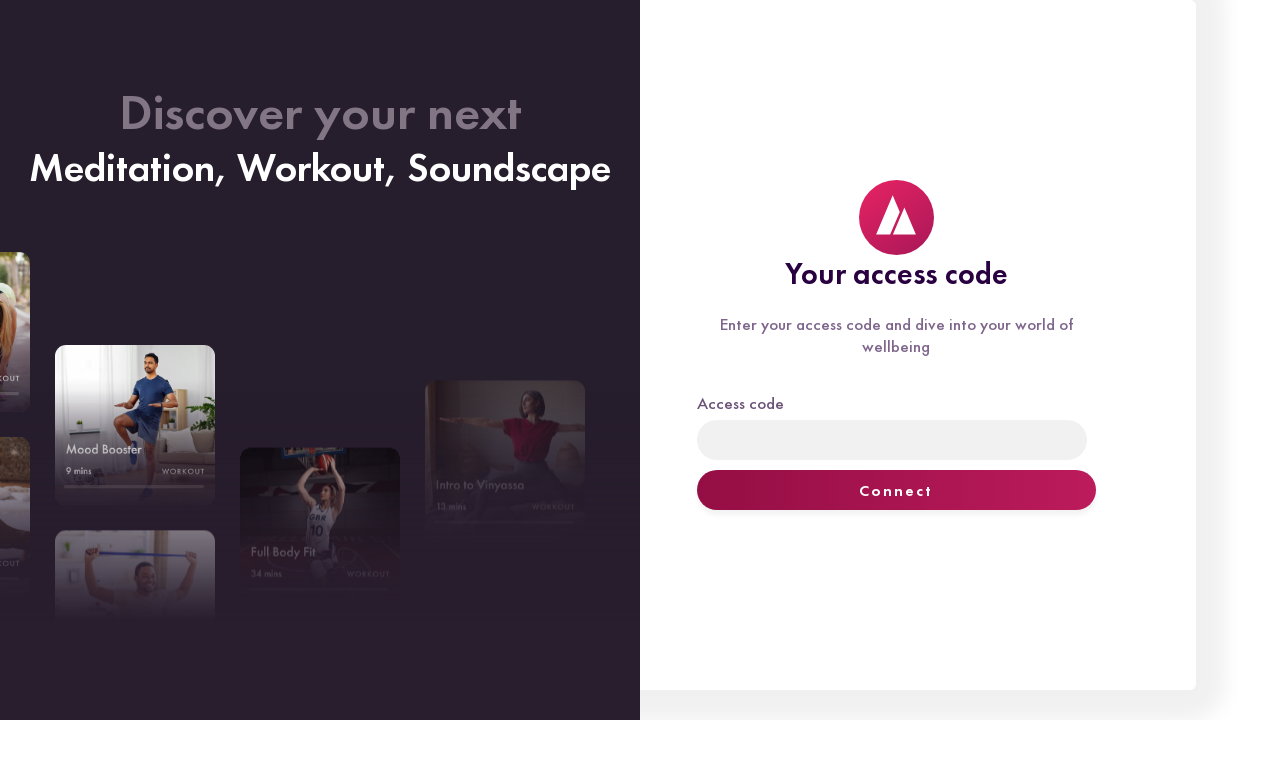

--- FILE ---
content_type: text/html
request_url: https://app.championhealth.co.uk/sign-in
body_size: 1956
content:
<!doctype html><html lang="en" id="html-root"><head><meta charset="utf-8"/><link rel="icon" href="/favicon.ico"/><meta name="viewport" content="width=device-width,initial-scale=1"/><meta name="theme-color" content="#000000"/><title>Champion Health</title><meta property="og:type" content="website"/><meta property="og:title" content="Champion Health | Wellbeing"/><meta property="og:description" content="A digital employee wellbeing platform from Champion Health. Empowering employee wellbeing through data and action."/><meta property="og:url" content="https://app.championhealth.co.uk/"/><meta property="og:site_name" content="Champion Health"/><meta property="og:image" content="/static/media/featured-social-schema.png"/><meta property="og:image:width" content="1104"/><meta property="og:image:height" content="736"/><meta property="og:image:type" content="image/png"/><link rel="assetlinks" href="/.well-known/assetlinks.json"/><link rel="apple-app-site-association" href="/.well-known/apple-app-site-association"/><link rel="apple-touch-icon" href="/favicon.png"/><link rel="manifest" href="/manifest.json"/><script async src="https://www.googletagmanager.com/gtag/js?id=G-C55046E9S6"></script><script>function gtag(){dataLayer.push(arguments)}window.dataLayer=window.dataLayer||[],gtag("js",new Date),gtag("config","G-C55046E9S6")</script><script type="text/javascript">var _cio=_cio||[];!function(){var t,e,a;for(t=function(t){return function(){_cio.push([t].concat(Array.prototype.slice.call(arguments,0)))}},e=["load","identify","sidentify","reset","track","page","on","off"],a=0;a<e.length;a++)_cio[e[a]]=t(e[a]);var r=document.createElement("script"),s=document.getElementsByTagName("script")[0];r.async=!0,r.id="cio-tracker",r.setAttribute("data-site-id","081445f701d5a23b9ca3"),r.setAttribute("data-use-array-params","true"),r.setAttribute("data-auto-track-page","true"),r.setAttribute("data-use-in-app","false"),r.src="https://assets.customer.io/assets/track-eu.js",s.parentNode.insertBefore(r,s),window._CIO=_cio}()</script><script>window._fs_host="eu1.fullstory.com",window._fs_script="edge.eu1.fullstory.com/s/fs.js",window._fs_org="o-4770-eu1",window._fs_namespace="FS",function(n,t,e,o,r,i,c,s){var u,f;function a(n){var t,e=[];function o(){t&&(e.forEach((function(n){var e;try{e=n[t[0]]&&n[t[0]](t[1])}catch(t){return void(n[3]&&n[3](t))}e&&e.then?e.then(n[2],n[3]):n[2]&&n[2](e)})),e.length=0)}function r(n){return function(e){t||(t=[n,e],o())}}return n(r(0),r(1)),{then:function(n,t){return a((function(r,i){e.push([n,t,r,i]),o()}))}}}(!(e in n)||(n.console&&n.console.log&&n.console.log('FullStory namespace conflict. Please set window["_fs_namespace"].'),!1))&&(c=n[e]=function(){var n=function(n,e,o,r){function i(i,c){t(n,e,o,i,c,r)}r=r||2;var c,s=/Async$/;return s.test(n)?(n=n.replace(s,""),"function"==typeof Promise?new Promise(i):a(i)):t(n,e,o,c,c,r)};function t(t,e,o,r,i,c){return n._api?n._api(t,e,o,r,i,c):(n.q&&n.q.push([t,e,o,r,i,c]),null)}return n.q=[],n}(),s=function(n){function t(t){"function"==typeof t[4]&&t[4](new Error(n))}var e=c.q;if(e){for(var o=0;o<e.length;o++)t(e[o]);e.length=0,e.push=t}},function(){(i=t.createElement(o)).async=!0,i.crossOrigin="anonymous",i.src="https://"+r,i.onerror=function(){s("Error loading "+r)};var n=t.getElementsByTagName(o)[0];n&&n.parentNode?n.parentNode.insertBefore(i,n):t.head.appendChild(i)}(),function(){function n(){}function t(n,t,e){c(n,t,e,1)}function e(n,e,o){t("setProperties",{type:n,properties:e},o)}function o(n,t){e("user",n,t)}function r(n,t,e){o({uid:n},e),t&&o(t,e)}c.identify=r,c.setUserVars=o,c.identifyAccount=n,c.clearUserCookie=n,c.setVars=e,c.event=function(n,e,o){t("trackEvent",{name:n,properties:e},o)},c.anonymize=function(){r(!1)},c.shutdown=function(){t("shutdown")},c.restart=function(){t("restart")},c.log=function(n,e){t("log",{level:n,msg:e})},c.consent=function(n){t("setIdentity",{consent:!arguments.length||n})}}(),u="fetch",f="XMLHttpRequest",c._w={},c._w[f]=n[f],c._w[u]=n[u],n[u]&&(n[u]=function(){return c._w[u].apply(this,arguments)}),c._v="2.0.0")}(window,document,window._fs_namespace,"script",window._fs_script)</script><script src="https://cdn.userway.org/widget.js" data-account="Dai76BQ3Oz"></script><script defer="defer" src="/static/js/main.5c0f8d9a.js"></script><link href="/static/css/main.51c1c8df.css" rel="stylesheet"></head><body class="fs-mask"><noscript>You need to enable JavaScript to run this app.</noscript><div id="modal"></div><div id="sidebar"></div><div id="root"></div></body></html>

--- FILE ---
content_type: text/css
request_url: https://app.championhealth.co.uk/static/css/main.51c1c8df.css
body_size: 76292
content:
.App{text-align:center}.App-logo{height:10vmin;pointer-events:none}#mobile-device-overlay{align-items:center;background-color:#281d2d;background-image:url(/static/media/phones.acae40ce28274e3ef7f6.png);background-position:bottom;background-repeat:no-repeat;background-size:contain;display:flex;flex-direction:column;height:100vh;left:0;overflow:hidden;position:fixed;row-gap:40px;top:0;width:100vw;z-index:1000}.store-btn{background-position:50%;background-repeat:no-repeat;background-size:cover;height:60px}.mobile-device-txt{color:#fff;font-family:futura-pt-demi;font-size:25px;padding-top:30%;text-align:center;width:80%}@media (prefers-reduced-motion:no-preference){.App-logo{animation:App-logo-spin 3s ease-in-out infinite}}.App-header{align-items:center;background-color:#fff;color:#282c34;display:flex;flex-direction:column;font-size:calc(10px + 2vmin);justify-content:center;min-height:100vh}.App-link{color:#61dafb}@keyframes App-logo-spin{0%{transform:rotate(0deg)}to{transform:rotate(1turn)}}.link{align-items:center;color:var(--color-primary);display:inline-flex;font-family:futura-pt-medium,sans-serif;gap:8px;max-width:100%;overflow:hidden;text-decoration:none;text-overflow:ellipsis;transition:color .2s ease;white-space:nowrap}.link.wrap-text{align-items:flex-start;white-space:wrap}.link:hover{color:var(--color-primary-dark)}.link-disabled{color:var(--color-border);cursor:not-allowed;pointer-events:none}.link_icon{flex-shrink:0}.link_icon-right{order:1}.link_text{flex-shrink:0;overflow:hidden;text-overflow:ellipsis;white-space:nowrap}.link-onhover-pink:hover,.link-pink{color:var(--color-primary)}.link-blue,.link-onhover-blue:hover{color:var(--color-secondary-blue)}.link-dark,.link-onhover-dark:hover{color:var(--color-content)}.link-onhover-white:hover,.link-white{color:var(--color-white)}.link-gray{color:#ddcedbcc}.link-onhover-gray:hover{color:#ddcedb}button.chevronBackBtn{background-color:#64596b80;border:none;border-radius:50%;box-shadow:0 5px 5px 0 #0000000d;color:#fff;cursor:pointer;font-family:futura-pt-demi,sans-serif;font-size:15px;font-weight:600;height:45px;margin-bottom:20px;outline:none;padding:0;text-align:center;width:45px}button.chevronBackBtn .svg-inline--fa{margin-top:0}button.chevronBackBtn:hover{background-color:#64596b;border:none;color:#fff;transition:none}button.chevronBackBtn .icon,button.chevronBackBtn:hover .icon{margin-left:0;margin-right:0;margin-top:3px;transition:none}button.chevronBackBtn:focus{outline:var(--dark-outline);transition:none}#header-container{background-color:#1f1523de;box-sizing:border-box;display:flex;flex-direction:column;justify-content:space-between;padding:0 36px 0 0;position:relative;top:0;width:100%;z-index:var(--z-index-header-navigation);@media (max-width:600px){padding-bottom:0;padding-left:0;padding-right:16px;padding-top:0}font-family:futura-pt-medium,sans-serif}#header-container button{align-items:flex-end;flex-direction:row;font-family:futura-pt-medium,sans-serif;justify-content:center;padding:10px 20px}#header-container button svg{margin:auto}.foryou #header-container #photo-outer{margin:0 20px}.foryou #header-container .icon{@media (max-width:650px){height:20px;vertical-align:.25em;width:20px}}.foryou #header-container img.nav-logo{height:45px;max-width:120px;width:fit-content;@media (max-width:650px){height:40px;max-width:80px}}.foryou #header-container img#photo-outer{height:45px;width:45px;@media (max-width:650px){height:40px;width:40px}}#header-container p{font-size:16px}#header-container a,#header-container button{font-size:16px!important}.bottom-bar-container,.middle-bar-container{max-height:0;opacity:0;overflow:hidden;transform:translateY(-10px);transition:all .3s ease-in-out}.bottom-bar-container.visible,.middle-bar-container.visible{max-height:90px;opacity:1;overflow:visible;transform:translateY(0)}@media (max-width:750px){#header-container{padding:0}}#header-top-bar{align-items:center;color:#fff;display:flex;flex-direction:row;justify-content:space-between;padding:16px 36px 10px;width:100%;z-index:var(--z-index-header-navigation);@media (max-width:600px){padding-bottom:10px;padding-left:16px;padding-right:16px;padding-top:16px}}#header-top-bar a{font-weight:600;letter-spacing:2px}#header-top-bar .profile-link-button{align-items:center;display:flex;flex-direction:row;gap:10px}#header-top-bar .header-navigation-top-bar-links{align-items:center;display:flex;flex-direction:row;gap:60px;list-style:none;margin:0;padding:0;@media (max-width:1024px){gap:45px}@media (max-width:750px){align-items:baseline;flex-direction:column}@media (max-width:600px){gap:16px}}.profile-link-button-text{font-size:16px;letter-spacing:2px;@media (max-width:1024px){display:none}}.profile-link-button-image{border:3px solid #0000;height:45px;width:45px}.profile-link-button-image.active{border:3px solid #e92364;border:3px solid var(--E92364,#e92364);height:45px;width:45px}.library-button b,.library-button svg{color:#ddcedbcc}.library-button:hover b,.library-button:hover svg{color:#ddcedb}.library-button-text{font-weight:400}.nav-logo{height:45px;max-width:130px;@media (max-width:720px){height:30px;max-width:90px}}.no-cursor-actions{cursor:default;pointer-events:none}.null-opacity{opacity:0}.top-nav-bar-item{align-items:center;display:flex;flex-direction:row;font-weight:600;gap:8px;letter-spacing:2px}.top-nav-bar-item.library-item{margin-right:-30px;@media (max-width:1024px){margin-right:-16px}@media (max-width:600px){margin-right:0}}.top-nav-bar-item.for-you-page-active{@media (max-width:600px){margin-right:-32px}}.top-nav-bar-button{align-items:center;border-radius:50%;display:flex;height:35px;justify-content:center;padding:0;width:35px}.top-nav-bar-button.cursor-pointer{cursor:pointer}.top-nav-bar-button.active{background-color:#e92364}.top-nav-bar-button.non-active{background-color:initial}#header-top-bar li a button,button.library-nav-arrow-button{height:35px;padding:0!important;width:35px}.library-nav-item-text-container{align-items:flex-start;display:flex;flex-direction:column;font-weight:600;justify-content:center;margin:0;padding:0}.library-nav-item-text-container.active{color:#fff}.library-nav-item-text-container.non-active{color:#ddcedbcc}.library-nav-item-subtext{font-size:12px;font-weight:400;letter-spacing:0}.rotate-icon{transition:transform .3s ease-in-out}.rotate-icon-rotated{transform:rotate(180deg)}@media (max-width:750px){#header-top-bar{align-items:flex-start;box-sizing:border-box}.header-navigation-top-bar-links{flex-direction:column}}a.btn,button.btn{align-items:center;background-size:200% auto;border-radius:100px;box-shadow:none;cursor:pointer;display:flex;display:inline-flex;font-size:1rem;font-weight:600;gap:8px;height:fit-content;justify-content:center;letter-spacing:2px;line-height:120%;margin:0;max-width:100%;overflow:hidden;padding:10px 24px;text-overflow:ellipsis;transition:background-color .2s ease,border-color .2s ease,color .2s ease;white-space:nowrap;width:fit-content;b{text-align:center}}.btn-decorative:focus,.btn-decorative:focus-visible{outline:none}.btn-primary{border:none}.btn-primary.btn-pink{border:2px solid #0000}.btn-primary.btn-pink,.btn-primary.btn-pink:hover{background-image:var(--pink-primary-gradient);color:var(--color-white)}.btn-primary.btn-pink:hover{background-position:100%;transition:.5s}.btn-primary.btn-blue,.btn-primary.btn-blue:hover{background-color:var(--color-secondary-blue-dark);border:2px solid var(--color-secondary-blue-dark);color:var(--color-white)}.btn-primary.btn-dark{background-color:var(--color-content);border:2px solid var(--color-content);color:var(--color-white)}.btn-primary.btn-dark:hover{background-color:var(--color-content-dark);border:2px solid var(--color-content-dark);color:var(--color-white)}.btn-primary.btn-white{background-color:var(--color-white);border:2px solid var(--color-white);color:var(--color-content)}.btn-primary.btn-white:hover{background-color:var(--color-white-hover);border:2px solid var(--color-white-hover);color:var(--color-content)}.btn-secondary{background:#0000;color:var(--color-white)}.btn-secondary.btn-pink{border:2px solid var(--color-primary)}.btn-secondary.btn-pink:hover{background:var(--color-primary);color:var(--color-white)}.btn-secondary.btn-blue{border:2px solid var(--color-secondary-blue)}.btn-secondary.btn-blue:hover{background:var(--color-secondary-blue);color:var(--color-white)}.btn-secondary.btn-dark{border:2px solid var(--color-content);color:var(--color-content)}.btn-secondary.btn-dark:hover{background:var(--color-content);color:var(--color-white)}.btn-secondary.btn-white{border:2px solid var(--color-white)}.btn-secondary.btn-white:hover{background:var(--color-white);color:var(--color-content)}.btn-ghost,.btn-ghost:hover{background:#0000;border:none;color:var(--color-white)}.btn-ghost.btn-dark,.btn-ghost.btn-dark:hover{background:#0000;border:none;color:var(--color-content)}.btn-icon-only{background-color:initial;border:none;border-radius:100px;width:fit-content!important}.btn-icon-only:hover{border:none}.btn-icon-only.btn-pink{color:var(--color-primary)}.btn-icon-only.btn-blue{color:var(--color-secondary-blue)}.btn-icon-only.btn-dark{color:var(--color-content)}.btn-icon-only.btn-white{color:var(--color-white)}.btn-icon-only.btn-pink:hover{background-color:var(--color-primary);color:var(--color-white)}.btn-icon-only.btn-blue:hover{background-color:var(--color-secondary-blue);color:var(--color-white)}.btn-icon-only.btn-dark:hover{background-color:var(--color-content);color:var(--color-white)}.btn-icon-only.btn-white:hover{background-color:var(--color-white);color:var(--color-content)}.btn-disabled{background-color:#64596b74!important;background-image:none!important;color:#281d2d8e!important;cursor:not-allowed}.btn-disabled svg{color:#ddcedbcc}.btn-disabled.btn-secondary{background-color:initial!important;background-image:none!important;border:2px solid #64596b74!important;color:#64596bc6!important;cursor:not-allowed}.btn-disabled.btn-ghost,.btn-disabled.btn-icon-only{background-color:initial!important;background-image:none!important;border:none!important;color:#64596bc6!important;cursor:not-allowed}.btn-icon-left{margin-right:.5rem}.btn-icon-right{margin-left:.5rem}.btn-icon-only{margin-right:0}.custom-tooltip{display:inline-block;position:relative}.custom-tooltip .custom-tooltip-content{background-color:#000;border-radius:6px;color:#fff;font-size:14px;line-height:1.4;max-width:200px;opacity:0;padding:8px 12px;pointer-events:none;position:absolute;text-align:center;transition:opacity .3s;visibility:hidden;width:max-content;z-index:1}.custom-tooltip:focus-within .custom-tooltip-content,.custom-tooltip:hover .custom-tooltip-content{opacity:1;pointer-events:auto;visibility:visible}.custom-tooltip .custom-tooltip-content.top{bottom:100%;left:50%;transform:translateX(-50%) translateY(-8px)}.custom-tooltip .custom-tooltip-content.bottom{left:50%;top:100%;transform:translateX(-50%) translateY(8px)}.custom-tooltip .custom-tooltip-content.left{right:100%;top:50%;transform:translateX(-8px) translateY(-50%)}.custom-tooltip .custom-tooltip-content.right{left:100%;top:50%;transform:translateX(8px) translateY(-50%)}.custom-tooltip .custom-tooltip-content{box-shadow:0 4px 6px #0003}#header-scroll-bar{align-items:flex-start;display:flex;flex-direction:row;justify-content:center;margin-top:8px;width:100%}.header-navigation-scroll-bar-wrapper{align-items:center;display:flex;flex-direction:row;justify-content:space-between;margin-right:-36px;width:100%}#header-scroll-bar .header-navigation-scroll-bar-links{align-items:center;display:flex;flex-direction:row;flex-grow:1;min-width:0;overflow:hidden}#header-scroll-bar .header-navigation-scroll-bar-link{border-bottom:2px solid #0000;cursor:pointer;height:44px;padding:0 24px}#header-scroll-bar .header-navigation-scroll-bar-link:has(.nav-link-item:focus),#header-scroll-bar .header-navigation-scroll-bar-link:has(.nav-link-item:focus-visible),#header-scroll-bar .header-navigation-scroll-bar-link:hover{border-bottom:3px solid #a81758cc}#header-scroll-bar .header-navigation-scroll-bar-link.is-active,#header-scroll-bar .header-navigation-scroll-bar-link.is-active:hover{border-bottom:3px solid var(--color-primary)!important}#header-scroll-bar .header-navigation-scroll-bar-link.is-active a,#header-scroll-bar .header-navigation-scroll-bar-link.is-active:hover a{color:#fff}#header-scroll-bar .header-navigation-scroll-bar-button{flex-shrink:0;margin-left:12px;padding-bottom:12px}.chapternav{height:52px;line-height:50px;overflow:hidden;position:relative;text-align:center;width:100%}.chapternav-items{-webkit-overflow-scrolling:touch;list-style:none;margin:0;overflow-x:auto;overflow-y:hidden;padding-bottom:50px;padding-top:2px;scroll-behavior:smooth;scroll-snap-align:start;scroll-snap-type:x mandatory;white-space:nowrap}.chapternav-items.scroll-left{border-left:1px solid #ffffff80}.chapternav-items.scroll-right{border-right:1px solid #ffffff80}.chapternav-item{animation:chapternav-slidein .35s backwards;display:inline-block;margin:0 -.11111em;padding:0 20px}.header-navigation-scroll-bar-links button{align-content:center;align-items:center;border-radius:0;display:flex;height:64px;justify-content:center}.header-navigation-scroll-bar-links button:hover{background-color:#d9d9d933!important;color:#fff!important}.nav-link-item:focus{outline:none!important}.nav-link-item:focus-visible{outline:none!important}.chapternav-item:has(.nav-link-item:focus-visible){outline:2px solid #007bff}.chapternav-item:has(.nav-link-item:focus){outline:2px solid #007bff}.header-navigation-scroll-bar-button.top-layer-600,.header-navigation-scroll-bar-button.top-layer-900{position:absolute;right:16px;@media (max-width:900px){position:static}}.header-navigation-scroll-bar-button.without-links{margin-left:32px!important;margin-top:-12px;position:static}.header-navigation-scroll-bar-button.without-links button{padding:12px 16px!important}@media (max-width:750px){.header-navigation-scroll-bar-links button{display:none}.header-navigation-scroll-bar-wrapper{align-items:flex-start;border-bottom:1px solid #ffffff80;border-top:1px solid #ffffff80;flex-direction:column;margin-right:0}.header-navigation-scroll-bar-links{width:100%}.chapternav-items{display:flex;flex-wrap:wrap;padding-left:10px}.chapternav{height:100%}.bottom-bar-container.visible,.middle-bar-container.visible{max-height:fit-content}}#main_container.accessibility-statement-container{background-color:var(--color-content);color:var(--color-white);display:flex;font-family:futura-pt-light;font-weight:400;letter-spacing:0;padding:180px 0 200px;width:100%}#main_container.accessibility-statement-container .nav-container{right:0}.accessibility-statement{display:flex;flex-direction:column;margin:0 15px;max-width:1200px;min-height:0;overflow:hidden;width:calc(100% - 30px)}.accessibility-statement__back-button-container{align-items:flex-start;display:flex;margin-bottom:20px;margin-top:4px;padding-top:4px}.accessibility-statement__section{align-items:center;border:1px solid var(--color-content-variant);border-radius:20px 20px 0 0;display:flex;flex:1 1;flex-direction:column;padding:32px}.accessibility-statement__section--content{background-color:var(--color-content-dark);border-radius:0 0 20px 20px;border-top:none;display:flex;flex:1 1;flex-direction:column}.accessibility-statement__section--first{background-color:initial;border:none;margin:auto;max-width:600px;width:100%}.accessibility-statement__title{font-size:48px;font-weight:600;line-height:38px;margin-bottom:20px;margin-top:46px;text-align:center}.accessibility-statement__intro{color:var(--color-white);font-size:16px;line-height:24px;margin:0 0 32px;max-width:800px;text-align:center}.accessibility-statement__subtitle{font-size:20px;font-weight:600;line-height:24px;margin-bottom:16px}.accessibility-statement__section-inner{margin:auto 0;max-width:900px;width:100%}.accessibility-statement__content{color:var(--color-white);font-size:16px;line-height:30px;text-align:start}.accessibility-statement__content p{margin:0 0 16px}.accessibility-statement__content p:last-child{margin-bottom:0}.accessibility-statement__content ol,.accessibility-statement__content ul{list-style-position:outside;margin:16px 0;padding-left:24px}.accessibility-statement__content li{display:list-item;list-style-type:disc;margin:8px 0}.accessibility-statement__content ol li{list-style-type:decimal}.accessibility-statement__contact-links{list-style:none;margin-top:16px;padding-left:0}.accessibility-statement__contact-links li{list-style:none;margin:12px 0}.accessibility-statement__link{color:var(--color-white);text-decoration:underline;transition:color .2s ease}.accessibility-statement__link:focus,.accessibility-statement__link:hover{color:var(--color-background-faded-dark);outline:2px solid var(--color-secondary-blue);outline-offset:2px}@media (max-width:768px){.accessibility-statement__section{border-radius:20px;margin-bottom:20px}.accessibility-statement__section--content{border-radius:20px;border-top:1px solid var(--color-content-variant)}.accessibility-statement__section--first{box-sizing:border-box;padding:0 15px;width:100%}.accessibility-statement__title{font-size:32px;line-height:38px}}@media (min-width:768px){#main_container.accessibility-statement-container{padding:115px 0 200px}#main_container.accessibility-statement-container .nav-container{right:auto}.accessibility-statement{align-self:center;box-sizing:border-box;flex-direction:column;margin:32px;padding:0 15px;width:100%}.accessibility-statement__section{border-radius:20px;margin-bottom:20px}.accessibility-statement__section--content{border-radius:20px;border-top:1px solid var(--color-content-variant)}}@font-face{font-family:futura-pt-demi;font-style:normal;font-weight:600;src:url(/static/media/FuturaPT-Demi.626ca5d4172bb348ed1a.ttf) format("truetype")}@font-face{font-family:futura-pt-medium;font-style:normal;font-weight:500;src:url(/static/media/FuturaPT-Medium.4ab635fb83b15f9e3627.ttf) format("truetype")}@font-face{font-family:futura-pt-book;font-style:normal;font-weight:400;src:url(/static/media/FuturaPT-Book.16ebcf48c36cedf12d82.ttf) format("truetype")}@font-face{font-family:futura-pt-light;font-style:normal;font-weight:300;src:url(/static/media/FuturaPT-Light.ba102592d3130f78636b.ttf) format("truetype")}body,html{background-color:#fff;color:#290140;font-family:futura-pt-book;margin:0;padding:0}h1,h2,h3,span{user-select:none;-webkit-user-select:none;-moz-user-select:none;-khtml-user-select:none;-ms-user-select:none}h1,h2,h3{font-family:futura-pt-demi;font-weight:600;margin-top:0}a{cursor:pointer;outline:none;pointer-events:auto;text-decoration:none}p a{text-decoration:underline}::placeholder{opacity:1}.assessment #left_container,.register.profile #left_container{background-color:#a81758;clip-path:ellipse(100% 150% at 0 50%);margin-left:-70px;overflow:hidden;width:40%}.register #left_container,.signin #left_container{background-color:#261d2d;width:50%}.assessment #left_container,.register #left_container,.signin #left_container{height:100vh;position:fixed;text-align:center;top:0;z-index:5}.assessment #left_container .video{left:50%;min-height:100%;min-width:100%;opacity:0;position:absolute;top:50%;transform:translate(-50%,-50%);transition:.8s;visibility:hidden}.assessment #left_container .video.active{opacity:1;visibility:visible}.assessment #right_container{height:calc(100vh - 315px);overflow-y:auto}.assessment #right_container,.register.profile #right_container{padding-left:40%;padding-right:50px}.register #right_container,.signin #right_container{padding-left:50%}.assessment #right_container,.register #right_container,.signin #right_container{padding-bottom:0;position:relative;vertical-align:top}.question_container{display:flex;flex-wrap:wrap;height:0;padding-bottom:0;padding-right:50px;padding-top:0;position:absolute}.question_container.active{height:auto;opacity:1;padding-bottom:50px;padding-top:40px;position:relative;visibility:visible}.question_container h1{font-family:futura-pt-demi;font-size:50px;font-weight:600;line-height:110%;margin:10px 0 30px;width:100%}legend.assessment_question_title{display:contents}.question_container p:not(.assessment_question_title){font-family:futura-pt-demi,sans-serif;font-size:18px;font-weight:600;margin:10px 0 50px;width:100%}.question_container .suffixLabel{background-color:#f6f5f7;border:none;border-radius:12px;box-shadow:none;color:#7e658c;cursor:pointer;display:inline-block;font-family:futura-pt-book,sans-serif;font-size:14px;font-weight:400;height:40px;margin:auto 0 auto 10px;padding:2px 10px;vertical-align:top}.question_container .suffixLabel_hours{margin:10px 0}.question_container .suffixLabel.active,.question_container .suffixLabel:hover{background-color:#a81758;color:#fff}.question_block,.question_block_wide{box-sizing:border-box;min-width:270px;opacity:1;padding:0 15px 50px 5px;transition:opacity .3s ease-in}.question_block{flex:0 0 50%}.question_block_wide{flex:0 0 100%}.question_block.center,.question_block_wide.center{text-align:center}.assessment h3,.question_block h3,.question_block_wide h3{color:#a81758;display:inline;font-family:futura-pt-medium,sans-serif;font-size:18px;font-weight:500;margin-right:10px}.question_block.error .answer_block{border:2px solid red;border-radius:8px}.assessment_question_title{color:#a81758;display:inline;font-family:futura-pt-medium,sans-serif;font-size:18px;font-weight:500;margin-right:10px}.question_block legend.alcoholLabel{color:#a81758;display:block;font-weight:700;margin-bottom:1.33em;margin-right:10px;margin-top:1.33em}label.titleSuffix,span.titleSuffix{color:#7c7283;display:block;font-family:futura-pt-book,sans-serif;font-size:14px;font-weight:400;margin-bottom:5px;margin-right:10px}input[type=checkbox]+label,input[type=number],input[type=radio]+label,input[type=text],select{background-color:initial;font-family:futura-pt-medium,sans-serif;font-size:15px;font-weight:500}.MuiFormControl-root input,.MuiFormControl-root input[type=text],.MuiFormControl-root input[type=text]::placeholder,.MuiFormControl-root label,.MuiFormControl-root textarea,.MuiFormControl-root textarea::placeholder,.MuiSelect-selectMenu.MuiInputBase-input,span.MuiCheckbox-colorPrimary.Mui-checked{color:#fff}.answer_block_container{display:flex;flex-direction:column;gap:16px;margin-top:10px 0}.answer_block{display:block;margin-top:20px}.assessment hr{border:none;margin:0;width:100%}button:not(:focus){box-shadow:0 5px 5px 0 #0000000d;outline:none;transition:all .5s ease}button{background-color:#e92263;border:1px solid #e3165b;border-radius:25px;color:#fff;cursor:pointer;font-family:futura-pt-demi,sans-serif;font-size:15px;font-weight:600;padding:10px 30px;text-align:center}button#onboarding button#onboarding:focus{background-color:#e3165b;color:#fff;outline:3px solid #007bff;outline-offset:2px}button#onboarding:hover{background-color:#fff;border:1px solid #e3165b;color:#e3165b;transition:all 1s ease}button:hover{background-color:#fff;border:1px solid #e92263;color:#e92263}.question_title_container{align-items:center;display:flex;justify-content:flex-start}button.modal_trigger_container:hover{border:none}button.modal_trigger_container:not(:focus){box-shadow:none;outline:none;transition:none}.question_block.login button:focus{background-color:#fff;border:1px solid #e92263;color:#e92263}button.large{font-size:20px}button .icon{margin-right:0;transition:all .5s ease}button.down_btn .icon,button.modal_trigger_container .icon,button.up_btn .icon{margin-left:0;margin-right:0;transition:none}button.down_btn:hover .icon,button.modal_trigger_container:hover .icon,button.up_btn:hover .icon{margin-left:0;margin-right:0}.assessment .health_wellbeing{background-color:#d4ccd9;height:100vh;opacity:0;position:fixed;top:0;transition:.8s;width:40%;z-index:6}#right_container button.down_btn:disabled,#right_container button.up_btn:disabled{background-color:#c8bdcd}.alcohol_info{margin-top:24px}.assessment #Alcohol1 #alcohol_fade h3{color:#a81758;display:flex;flex:0 0 100%;justify-content:center;width:100%}.assessment #Alcohol1 h3 .modal_trigger_container{margin-left:10px}.assessment #Alcohol1 h4{color:#a81758}.assessment #Alcohol1 .third_width{flex:0 0 32%;margin-right:6px}.assessment #Alcohol1 .third_width .question_block{padding-bottom:0}#alcohol_fade{display:flex;flex:0 0 100%;flex-wrap:wrap;transition:all 1s ease;width:100%}#RegisterUser .question_block{padding-bottom:30px}#RegisterUser .answer_block{margin-top:15px}.question_container p.account_link{font-family:futura-pt-book;font-weight:300;margin-bottom:20px;margin-top:0;width:100%}.assessment div,.assessment label{user-select:none;-webkit-user-select:none;-moz-user-select:none;-khtml-user-select:none;-ms-user-select:none}#right_container .question_block_container{flex:0 0 100%}#right_container .question_block_container.stacked{display:flex;flex-direction:row;flex-wrap:wrap}#right_container .question_block_container .introduction{display:block;line-height:60px;padding-left:5px}#right_container .question_block_container.stacked .introduction{width:100%}#right_container .question_block_container .req.question_block{min-width:230px;width:50%}.assessment-image{height:100%;left:50%;object-fit:cover;position:absolute;top:50%;transform:translate(-50%,-50%)}@media (max-width:1050px){.question_container{padding-right:0}.question_block,.question_block_wide{flex:0 0 100%;padding-left:0;padding-right:0}#left_container,#left_nav,img.health_wellbeing_image{display:none}.assessment #left_container .video.active{display:none;visibility:hidden}.register #right_container{padding-left:2px}#right_container,.assessment #progress_footer_container,.assessment #right_container,.signin #right_container{padding-left:50px}}@media (max-width:750px){.assessment #right_container{height:100%}.energy_info{flex-wrap:wrap}}@media (max-width:600px){img.app_link.google_play{border:1px solid #fff;border-radius:6px;margin-right:10px;width:130px}img.app_link.app_store{border:1px solid #fff;border-radius:6px;width:118px}}@media (max-width:500px){#right_container,.assessment #right_container{padding-left:30px;padding-right:30px}}.headerSettingsLink{float:right;height:60px;width:100px}#error_summary{width:calc(100% - 82px)!important}.meal_time_container_inner{display:flex;flex-direction:row;gap:16px;margin-top:32px}.meal_time_container_inner fieldset{padding:0}.energy_info{display:flex;flex-direction:row;gap:16px;margin-top:32px}.energy_info .question_block{flex:0 0 50%}.energy_info .question_block:last-child{margin-right:0}@media (max-width:500px){legend.assessment_question_title{display:block}.assessment fieldset{padding:0;width:100%}.energy_info{flex-direction:column}}.header-top-bar{align-items:center;-webkit-backdrop-filter:blur(6px);backdrop-filter:blur(6px);background:#281d2db3;box-shadow:8px 8px 24px 0 #42445a82;display:flex;justify-content:space-between;padding:25px 0 65px;position:fixed;top:0;width:100%;z-index:var(--z-index-header-navigation)}.header-top-bar.transparent{-webkit-backdrop-filter:none;backdrop-filter:none;background:#0000;box-shadow:none}.assessment .header-top-bar{position:static}#left_nav,#right_nav{box-sizing:border-box;display:inline-block;vertical-align:top}#left_nav{padding-left:50px;width:40%}.assessment #right_nav,.register #right_nav{background-image:linear-gradient(0deg,#fff0 0,#fff 50%);padding-right:50px;width:60%}.register #right_nav{background:none}#left_nav img{margin-top:0;max-height:60px;max-width:120px}#progress_bar_container{display:inline-block;margin:0 auto;padding-top:30px;text-align:center;width:calc(100% - 230px)}.register #progress_bar_container{width:calc(100% - 430px)}.register #right_nav a{display:inline-block}#progress_bar_container p{color:#6f6776;font-family:futura-pt-demi;font-size:10px;font-weight:600;margin:5px 0 0;text-transform:uppercase}#progress_bar_outer{background-color:#c8bdcd;border-radius:3px;height:6px;margin:0 auto;width:100%}#progress_bar{background-color:#e92263;border-radius:3px;height:6px;transition:width .7s}#photo-outer{aspect-ratio:1/1;background-position:50%;background-repeat:no-repeat;background-size:100%;border-radius:50%;border-radius:50%!important;float:right;height:45px;margin:0 20px;object-fit:cover;width:45px;@media (max-width:600px){height:30px;width:30px}}#menu_button,#photo-outer{display:inline-block;vertical-align:top}#menu_button{cursor:pointer;height:50px;margin:5px 0;position:absolute;right:130px;text-align:center;width:50px}#menu_button .icon{color:#290041;display:inline-block;height:40px;margin-top:5px;vertical-align:middle;width:40px}.register_page_logo{background-image:url(/static/media/colour_logo.ed2d142fd733e382aa6a.svg);background-repeat:no-repeat;background-size:contain;height:40px;margin-top:10px;width:200px}@media (max-width:1300px){.assessment #left_container,.assessment #left_nav{width:40%}}@media (max-width:1050px){.assessment #left_container,.assessment #left_nav,.assessment .health_wellbeing{display:none}}.reports #left_nav{padding-left:50px;width:40%}.reports #right_nav{padding-right:50px;width:60%}.reports #menu_button,.reports #search_button{cursor:pointer;display:inline-block;height:50px;margin:5px 0;position:absolute;text-align:center;vertical-align:top;width:50px;z-index:22}.reports #menu_button .icon,.reports #search_button .search{color:#fff;display:inline-block;height:40px;margin-top:5px;vertical-align:middle;width:40px}.reports.company_report #menu_button .icon,.reports.company_report #search_button .icon{color:#290041}@media (max-width:1050px){.assessment #right_nav,.register #right_nav,.reports #right_nav{box-sizing:border-box;width:100%}.reports #left_container,.reports #left_nav{display:none}}@media (max-width:750px){.assessment .header-top-bar{padding:4px 0}#right_nav #photo-outer{height:40px;margin:2px 5px;width:40px}#menu_button{margin:2px 25px}#progress_bar_container{padding-top:10px}.headerSettingsLink{height:40px;width:50px}}@media (max-width:500px){.assessment #right_nav,.register #right_nav,.reports #right_nav{box-sizing:border-box;padding-left:30px;padding-right:30px}#menu_button{right:75px}#progress_bar_container{width:auto}#menu_button{margin-left:4px}}#backdrop_holder{background-color:#3e3544b3;height:100vh;opacity:0;position:fixed;right:-100vw;transition:opacity .7s ease-in-out;-moz-transition:opacity .7s ease-in-out;-webkit-transition:opacity .7s ease-in-out;width:100vw;z-index:var(--z-index-overlay)}#side-drawer{background-color:#413847;box-sizing:border-box;clip-path:ellipse(100% 150% at 100% 50%);color:#fff;height:100vh;opacity:1;padding:70px 20px 70px 70px;position:fixed;right:-550px;transition:all 1s ease;width:550px;z-index:var(--z-index-modal)}#backdrop_holder.open{opacity:1;right:0}#side-drawer.open{display:flex;flex-direction:column;right:0}#side-drawer a{color:#fff}#side-drawer .menu_close{cursor:pointer;font-size:30px;position:absolute;right:50px;top:30px}#side-drawer .menu_photo{background-size:100%;float:left;height:100px;margin-left:0;width:100px}#side-drawer .floated_content{display:inline-block;justify-content:center}#side-drawer h3,#side-drawer p{font-size:18px}#side-drawer .floated_content h3,#side-drawer .floated_content p{margin:0}#side-drawer .floated_content h3.name{margin-top:20px}#side-drawer .large_icon,#side-drawer a .icon{background-color:#524a57;border-radius:50%;height:20px;margin-right:20px;padding:10px;width:20px}#side-drawer hr{color:#524a57;margin-bottom:20px;margin-top:20px}#side-drawer hr:first-of-type{margin-bottom:20px;margin-top:30px}.side-drawer.scrollable{overflow-y:auto;padding-right:20px}.side-drawer.scrollable::-webkit-scrollbar{width:35px}.side-drawer.scrollable::-webkit-scrollbar-thumb{background-clip:padding-box;background-color:#fcf9f9;border:12px solid #0000;border-radius:20px}#side-drawer a.link_row{display:block;margin-bottom:5px;position:relative;width:100%}#side-drawer a.link_row .icon{left:0;position:absolute;transition:color .3s linear}#side-drawer a.link_row .icon.down,#side-drawer a.link_row .icon.right{left:auto;margin-right:0;right:0}#side-drawer a.link_row h3{display:inline-block;margin-bottom:20px;padding:8px 60px}#side-drawer a.link_row.page h3{margin-left:10px}#side-drawer a:hover .icon{color:#e92263}#sidebar_footer{bottom:30px;left:80px;position:absolute}#sidebar_footer a,#sidebar_footer span{font-size:14px;margin-right:40px}#side-drawer.open:last-child{padding-bottom:150px}.app_banner_side_drawer{padding-left:60px}.app_banner_side_drawer h3{margin-bottom:0}.app_banner_side_drawer p{margin-top:3px}img.app_link.google_play{border:1px solid #fff;border-radius:6px;margin-right:10px;width:130px}img.app_link.app_store{border:1px solid #fff;border-radius:6px;width:118px}@media (max-width:800px){#side-drawer{padding:70px 30px;right:-380px;width:380px}#sidebar_footer a,#sidebar_footer span{font-size:13px;margin-right:15px}}.modal_trigger{color:#e92263;cursor:pointer;font-size:20px;margin-right:10px}.modal_trigger_container{background:none;border:none;color:inherit;cursor:pointer;font:inherit;margin:0;padding:0}.modal_trigger_container,.modal_trigger_container span{margin-left:10px;vertical-align:top}#modal-container{background-color:#a81758;border-radius:10px;box-shadow:0 5px 5px 0 #0000001a;box-sizing:border-box;color:#fff;height:auto;left:50%;margin-left:-240px;opacity:0;padding:70px 40px 30px;position:fixed;text-align:center;top:100vh;transition:all 1s ease;width:480px;z-index:var(--z-index-modal)}#modal-container .delete_account{margin-top:15px}#modal-container li,#modal-container p{text-align:left}#modal-container p a{color:#fff}#modal-container div ul li a{color:#fff;text-decoration:underline}#modal-container p a:hover{text-decoration:underline}#modal-container.open{opacity:1;top:15vh}#modal-container .icon.modal{background-color:#fff;border:10px solid #fff;border-radius:50%;box-sizing:border-box;color:#e92263;height:80px;left:50%;margin-left:-40px;position:absolute;top:-40px;width:80px}#modal-container button.modal_close{background-color:var(--color-primary);color:#fff;margin-bottom:0;margin-top:30px}#modal-container button.modal_close:focus,#modal-container button.modal_close:hover{border:1px solid #fff}#modal-container button.modal_close.cancel_account,#modal-container button.modal_close.remove_account{margin-top:15px;width:80%}#modal-container button.modal_close.remove_account.disabled{background-color:#fff;border:none;color:#a81758;opacity:.3}#modal-container-onboarding,.chart_modal{background-color:#fff;border-radius:6px;box-shadow:0 5px 5px 0 #0000001a;box-sizing:border-box;color:#290041;height:auto;left:50%;margin-left:-25%;min-width:480px;opacity:0;overflow:hidden;position:fixed;text-align:center;top:100vh;transition:all 1s ease;width:50%;z-index:var(--z-index-modal)}#modal-container-onboarding.open{opacity:1;top:15vh}#modal-container-onboarding .right_side_onboarding button:not(:focus){box-shadow:0 5px 5px 0 #0000000d;outline:none;transition:all .5s ease}#modal-container-onboarding .right_side_onboarding button{background-color:var(--color-primary);border:1px solid var(--color-primary);border-radius:25px;color:#fff;cursor:pointer;font-family:futura-pt-demi,sans-serif;font-size:15px;font-weight:600;margin-bottom:20px;padding:10px 30px;text-align:center}#modal-container-onboarding .right_side_onboarding #mentalwellbeing-btn{border-radius:31px;height:60px;margin-top:30px;width:180px}.left_side_onboarding{background-color:#c9bece;background-position:50%;background-size:cover;display:inline-block;height:100%;left:0;position:absolute;width:35%}#modal-container-onboarding .name-circle{background-repeat:no-repeat;background-size:cover;color:#fff;font-family:futura-pt-medium;font-size:150px;height:200px;left:124px;line-height:200px;position:absolute;text-transform:capitalize;top:72px;width:200px}.right_side_onboarding{box-sizing:border-box;display:inline-block;padding:20px 5% 30px 40%}.glowrm .right_side_onboarding h1,.glowrm .right_side_onboarding h2{color:#290041;margin:0 0 .67em}.backdropOffboarding{background-color:#3e3544b3;height:100vh;position:fixed;width:100vw;z-index:85}.right_side_onboarding #section_progress .section_bar{max-width:19%}#onboarding_image_1{background-image:url(/static/media/Onb-1.2dbeede18478ed2500cc.jpg)}#onboarding_image_2{background-image:url(/static/media/Onb-2.4bd9204b6cdd9836ed8d.jpg)}#onboarding_image_3{background-image:url(/static/media/Onb-3.de73426152f7200ac8ec.jpg)}#onboarding_image_4{background-image:url(/static/media/Onb-1.2dbeede18478ed2500cc.jpg)}#mentalwellbeing_image{background-image:url(/static/media/mentalWellbeing.fde43564ad7e706678d3.jpg)}#offboarding_image_1{background-image:url(/static/media/Offb-1.9b11b88698a21872a8c2.png)}#offboarding_image_2{background-image:url(/static/media/Offb-2.8cb690f8167cb6fc5653.png)}#offboarding_image_3{background-image:url(/static/media/Offb-3.c69744f08c0d08b298ca.png)}#offboarding_image_4{background-image:url(/static/media/Offb-4.7683c6c46e37231846e6.png)}.right_side_onboarding.mentalwellbeing h3{padding-top:35px;text-transform:uppercase}.right_side_onboarding .onboarding_modal_text{font-family:futura-pt-demi;font-weight:600;margin-top:0}.right_side_onboarding .onboarding_modal_text,.right_side_onboarding .onboarding_text,.right_side_onboarding h3{color:#64596b;font-size:14px;letter-spacing:1px;margin-bottom:30px;text-transform:uppercase}.right_side_onboarding .onboarding_text{font-weight:600;margin-top:0}.right_side_onboarding h1,.right_side_onboarding h2{font-size:40px}.right_side_onboarding.mentalwellbeing p{font-family:futura-pt-demi}.right_side_onboarding #section_progress{padding-top:0;width:80%}.right_side_onboarding #section_progress.foryou{margin:30px 0;width:100%}#report_generator{align-content:center;align-items:center;background-image:linear-gradient(180deg,#020214,#020214cc);display:flex;height:100vh;opacity:1;position:fixed;top:0;transition:all 1s ease;width:100vw;z-index:1001}#report_generator.close{opacity:0;top:100vh}#report_generator_inner{color:#fff;margin:0 auto;max-width:500px;text-align:center;width:500px}#report_generator_container{background-color:#ccc;border-radius:4px;height:8px;width:100%}#report_generator_content{background-color:#e92263;border-radius:4px;height:8px;transition:width 10s ease-in-out}.modal_wrapper{cursor:pointer}.individual-report .modal_wrapper{min-height:50%;width:100%}.modal_mappedBoxes{align-items:center;border:2px solid #fff;border-radius:20px;display:flex;justify-content:center;margin-bottom:15px;min-height:40px;text-align:center;width:100%}.modal_mappedBoxes a{color:#fff;text-decoration:underline}.modal_mappedBoxes span{padding:0 4px}.modal_mappedBoxes a span{padding:0}#modal-container .modal_explanation{margin-top:20px}#modal-container .modal_explanation p{text-align:center}#modal-container .list_item{align-items:flex-start;display:flex;flex-direction:row;margin-top:10px;text-align:left}#modal-container .main_point p{margin-top:20px;text-align:center}#modal-container .main_point:first-of-type{font-weight:700}.icon.modal_list{margin-right:.75em;margin-top:1.2em}#modal-container textarea{background-color:#fff;border:none;border-radius:25px;color:#a81758;height:150px;margin-top:30px;padding:5%;resize:none;width:90%}.close-icon.standard-modal-close-icon{display:none;font-size:32px;position:absolute;right:13px;top:16px}.close-icon svg{height:40px;width:40px}@media (max-width:1050px){#modal-container-onboarding{margin-left:-40%;min-width:80%;width:80%}.right_side_onboarding h1,.right_side_onboarding h2{font-size:22px}#modal-container div{max-height:70vh}}@media (max-width:750px){#modal-container,#modal-container-onboarding{border-radius:0;left:50%;margin-left:0;max-height:100vh;max-width:100vw;min-height:100%;min-width:100vw;overflow-y:auto;padding-top:80px;top:50%;transform:translate(-50%,-50%)}#modal-container-onboarding.open,#modal-container.open{top:50%}#modal-container .icon.modal{top:0}#modal-container div{max-height:100%;overflow-y:auto}.close-icon.standard-modal-close-icon{display:block}}@media (max-width:500px){.left_side_onboarding{display:none}.right_side_onboarding{padding:20px 5% 30px}}#onboarding:focus,[href]:focus,[tabindex]:not([tabindex="-1"]):focus,button:focus,input:focus,select:focus,textarea:focus{outline:3px solid #007bff;outline-offset:2px}.cal_drop_down_wrapper{margin:75px 10% 0 70%;position:absolute;z-index:5}.delete_account .drop_down_title_wrapper{background-color:#f6f5f7;border-radius:25px}.delete_account .drop_down_title_wrapper .profile_title{color:#a81758}.profile_drop_down_wrapper{margin-top:5px}.drop_down.assessDates{border:1px solid #fff;border-radius:26px;cursor:pointer;height:25px;padding:10px;transition:all .5s ease 0s;width:12em}.drop_down_title_wrapper{align-items:center;display:flex;flex-direction:row;justify-content:space-around}.profile.drop_down_title_wrapper{justify-content:space-between}.drop_down.assessDates:hover{margin-bottom:5px;margin-top:-5px}.drop_down.assessDates.closed,.drop_down.deleteAccount.closed{transition:all .5s ease 0s}.drop_down.profile.closed{height:44.5px;padding:0;width:100%}.drop_down.assessDates.open{background-color:#fff;color:#290140;height:auto;transition:all .5s ease 0s}.drop_down.profile.open{height:44.5px;padding:0;position:relative;transition:all .5s ease 0s;width:100%}.icon.fa-chevron-down.calendar,.icon.fa-chevron-up.calendar{color:#fff;margin:0 7px}.profile.icon.fa-chevron-down,.profile.icon.fa-chevron-up{padding:12px 25px}.icon.fa-chevron-up.calendar{color:#e92263}.icon.fa-calendar-alt{margin:0 7px}.drop_down_content.dates{text-align:center}.drop_down_title{font-family:futura-pt-book;font-size:1.25rem;margin-right:.8em}.profile_title{padding:12px 25px}.drop_down.deleteAccount.closed .profile_suggestions,.drop_down.profile.closed .profile_suggestions{display:none}.drop_down.profile.open .profile_suggestions{max-height:250px;overflow-y:auto;position:absolute;right:0;top:50px}.drop_down.deleteAccount.open .profile_suggestions,.drop_down.profile.open .profile_suggestions{background-color:#f6f5f7;border-radius:20px;color:#e92263;display:block}.drop_down.profile.open .profile_suggestions{width:100%}.drop_down.deleteAccount.open .profile_suggestions{height:150px;margin-top:5px;overflow-y:scroll;padding-left:3%;width:97%}.drop_down.deleteAccount.open .profile_suggestions::-webkit-scrollbar{width:35px}.drop_down.deleteAccount.open .profile_suggestions::-webkit-scrollbar-thumb{background-clip:padding-box;background-color:#00000026;border:12px solid #0000;border-radius:20px}.profile_drop_down_content{color:#a81758;padding:12px 25px}.profile_drop_down_content:hover{background-color:#e92263;border-radius:20px;color:#fff}@media (max-width:650px){.cal_drop_down_wrapper{margin:1% 2% 0;position:relative}}@media (max-width:470px){.overview.report-section .cal_drop_down_wrapper{margin-bottom:15px}}.alert.active{align-items:flex-start;border-radius:8px;color:#000;display:flex;flex-direction:row;gap:12px;padding:16px;width:calc(100% - 32px)}.alert svg{font-weight:700}.alert .content p{letter-spacing:0!important;line-height:120%!important;margin:0!important;padding:0!important}.alert .title{font-size:16px;font-weight:700}.alert .title.hide{display:none}.alert .content p.text{color:#281d2d!important;font-family:futura-pt-medium,sans-serif!important;font-size:16px!important;font-weight:400!important}.alert .content ol{margin:16px 0 0 16px;padding:0}.alert.idle{height:0;opacity:0;overflow:hidden}.alert a{color:#000;text-decoration:underline}.alert.error{background-color:var(--color-secondary-red-light)}.alert.error .title,.alert.error svg{fill:var(--color-secondary-red-dark);color:var(--color-secondary-red-dark)}.alert.warning{background-color:var(--color-secondary-yellow-light)}.alert.warning .title,.alert.warning svg{fill:var(--color-secondary-yellow-dark);color:var(--color-secondary-yellow-dark)}.alert.info{background-color:var(--color-secondary-blue-light)}.alert.info .title,.alert.info svg{fill:var(--color-secondary-blue-dark);color:var(--color-secondary-blue-dark)}.alert.success{background-color:var(--color-secondary-green-light)}.alert.success .title,.alert.success svg{fill:var(--color-secondary-green-dark);color:var(--color-secondary-green-dark)}.alert.sm{font-size:12px!important}.alert.md,.alert.sm{letter-spacing:0!important;line-height:120%!important}.alert.md{font-size:14px!important}.alert.lg{font-size:16px!important;letter-spacing:0!important;line-height:120%!important}.alert.outline{background-color:initial;border:none;color:var(--color-content)}.alert.outline.error{color:var(--color-secondary-red-contrast-on-light)}.assessment #scroll_fade_bottom{background-image:linear-gradient(180deg,#fff0 0,#fff);bottom:200px;height:25px;position:fixed;right:0;width:60%;z-index:4}.assessment #scroll_fade_bottom #down_icon{align-items:center;background-color:#a81758;border-radius:50%;cursor:pointer;display:flex;flex-direction:column;height:30px;justify-content:center;left:50%;margin:10px 0 0 -40px;padding:0;pointer-events:auto;position:absolute;text-align:center;width:30px;z-index:6}.assessment #scroll_fade_bottom #down_icon .icon{color:#fff;display:inline-block;height:25px;margin-left:0;transition:margin .2s}.assessment #scroll_fade_bottom #down_icon:hover .icon{margin-right:0;margin-top:2px}.assessment #progress_footer_container,.register #progress_footer_container{background-color:#f6f5f7;bottom:0;height:200px;padding-left:40%;position:fixed;width:100%;z-index:3}.assessment #progress_footer_container{box-sizing:border-box}.register #progress_footer_container{height:100px}#back,#next{background-color:#a81758;border-radius:50%;color:#fff;cursor:pointer;display:inline-block;height:70px;margin-right:50px;margin-top:8px;position:relative;text-align:center;width:70px;z-index:11}#back:disabled{background-color:#d4ccd9}#next{margin-left:50px;margin-right:8px}#next.last_page{border-radius:35px;width:130px}#generate_report{display:inline-block;text-transform:uppercase}#back .icon,#next .icon{display:inline-block;height:40px;margin-top:15px;margin:0;transition:margin .25s;width:40px}#back{border:none}#back:hover .icon{margin-left:-10px}#next:hover .icon{margin-right:-10px}#section_progress{display:inline-block;margin:0 auto;text-align:center;vertical-align:top}#assessment_support_footer{display:flex;flex-direction:column;gap:1rem}#assessment_support_footer .title{font-size:24px;margin-bottom:25px;margin-top:-30px;text-transform:none}#assessment_support_footer .items{display:flex;flex-direction:row;gap:1rem;justify-content:space-between}#assessment_support_footer .items .item{align-items:center;background-color:#a81758;border-radius:50px;color:#fff;display:flex;padding:10px 20px}.assessment #section_progress{width:calc(100% - 330px)}.assessment #section_progress .section_bar{background-color:#d4ccd9;border-radius:2px;display:inline-block;height:4px;margin:0 10px 10px;max-width:20%;width:70px}#section_progress .section_bar.active{background-color:#e92263}#section_progress p{color:#6f6776;font-size:80%;margin:25px 0 0;text-transform:uppercase}#section_progress .title{color:#6f6776;font-family:inherit;font-weight:400;margin:0}.register #section_progress p{margin-top:0}.assessment #progress_footer_container button{padding:0}.progress_footer{flex-direction:column;width:100%}.footer_buttons,.progress_footer{display:flex;justify-content:space-between}.footer_buttons{align-items:center}@media (max-width:1300px){.assessment #right_nav,.assessment #scroll_fade_bottom{width:60%}.assessment #progress_footer_container,.assessment #right_container,.register #progress_footer_container,.register #right_container{padding-left:40%}}@media (max-width:1050px){.assessment #right_nav,.assessment #scroll_fade_bottom{width:100%}.assessment #progress_footer_container,.assessment #right_container,.assessment #right_nav,.register #progress_footer_container,.register #right_container,.register #right_nav{padding-left:50px}.assessment #scroll_fade_bottom #down_icon{margin-left:-15px}#section_progress{width:calc(100% - 280px)}.progress_footer{width:calc(100% - 50px)}}@media (max-width:750px){.assessment #progress_footer_container{padding-left:4px;position:static}.progress_footer{width:100%}#assessment_support_footer .title{margin-bottom:4px}#section_progress{margin:20px}.assessment #right_container{padding:0 4px}#back{margin-left:2px;margin-right:20px}#assessment_support_footer{gap:4px}.assessment #scroll_fade_bottom{position:static}.assessment #progress_footer_container{height:100%}#assessment_support_footer .items{flex-direction:column}}@media (max-width:500px){.assessment #right_nav{padding-left:30px}#back,#next{margin-right:6px;margin-top:4px}.question_block_wide.gad .gad_row legend{margin-right:0}.assessment #section_progress{width:auto}}.question_container .radio input[type=radio]{height:0;opacity:0;position:absolute;width:0}.question_container .radio input[type=radio]+label{display:inline-block;padding:12px 25px}.question_container .radio input[type=radio]:focus+label{background-color:#a81758;color:#f6f5f7;outline:2px solid #007bff;outline-offset:2px}.question_container .radio input[type=radio]:checked+label{color:#f6f5f7}.question_container .checkbox#dept,.question_container .checkbox#region,.question_container .checkbox#region_group,.question_container .checkbox#sub_dept{width:95%}.checkbox_wrapper{margin:10px 0}.question_container .number_field{flex-direction:column}.question_container .number_field .number_container .number{font-size:20px}.number_container_wrapper{align-items:center}.question_container .radio .radioItem{display:inline-block;margin:0 5px 5px 0}.question_container .radio input[type=radio]+label{background-color:#f6f5f7;border-radius:25px;box-sizing:border-box;color:#7e658c;cursor:pointer;font-size:15px;height:auto;line-height:160%;margin:0;padding:13px 25px;text-align:center}.question_container .long_radio .radio input[type=radio]+label{text-align:left}.question_container .radio input[type=radio]:hover+label{background-color:#80738a;color:#f6f5f7}.question_container .radio input[type=radio]:checked+label{background-color:#a81758;color:#fff}#financial_position .answer_block .radioItem{width:100%}.question_container .checkbox{border-radius:25px;box-sizing:border-box;display:block;font-family:futura-pt-medium;font-size:15px;font-weight:500;margin:0;position:relative;width:100%}.icon.drop_down_operator{color:#e92263;cursor:pointer;display:inline-block;position:absolute;right:15px;top:15px}.question_container .checkbox .checkbox_selector{background-color:initial;border:none;box-shadow:none;box-sizing:border-box;cursor:pointer;height:50px;margin-bottom:0;overflow:hidden;padding:10px;position:relative;text-align:left;width:100%;z-index:2}.question_container .checkbox.active .checkbox_selector{margin-bottom:10px}.question_container .checkbox .checkbox_selector span:not(.visuallyHidden){color:#7e658c;display:inline-block;font-size:15px;padding:5px 20px}.question_container .checkbox li.hidden{display:none}.question_container .checkbox .checkbox_selector.filled~.checkbox_list{left:10px;position:absolute;top:10px}.plus_count,.question_container .checkbox li{background-color:#a81758;border-radius:15px;box-sizing:border-box;color:#fff;display:inline-block;height:30px;margin-bottom:10px;margin-right:10px;padding:5px 15px}.question_container .checkbox li.plus_count{color:#fff;display:none}.question_container .checkbox .checkbox_selector .icon{color:#e92263;display:inline-block;position:absolute;right:15px;top:8px;z-index:1}.question_container .checkbox.active .checkbox_container{grid-column-gap:5px;background:#f6f5f7;border-radius:25px;column-gap:5px;display:block;display:grid;grid-template-columns:repeat(2,1fr);margin:10px 0;padding:10px 0;width:100%}.question_container .question_block_wide .checkbox.active .checkbox_container{display:grid;grid-template-columns:repeat(3,1fr)}.question_container .checkbox input[type=checkbox],.question_container .checkbox input[type=radio]{height:1px;opacity:0;position:absolute;width:1px}.question_container .checkbox input[type=checkbox]:focus+label,.question_container .checkbox input[type=radio]:focus+label{border-radius:4px;outline:2px solid #007bff;outline-offset:2px}.question_container .checkbox .checkbox_item{box-sizing:border-box;display:inline-block;max-width:100%;min-width:120px;padding:0 10px 10px}.question_container .checkbox input[type=checkbox]+label,.question_container .checkbox input[type=radio]+label{color:#7e658c;cursor:pointer;padding-left:20px;position:relative}.question_container .checkbox input[type=checkbox]+label .icon,.question_container .checkbox input[type=radio]+label .icon{color:#80738a;left:-10px;margin:0 10px;position:absolute;top:3px}.question_container .checkbox input[type=checkbox]:checked+label .icon,.question_container .checkbox input[type=radio]:checked+label .icon{color:#e92263}@media (max-width:500px){.question_container .checkbox .checkbox_selector{padding:10px 5px}.question_container .question_block_wide .checkbox.active .checkbox_container{column-count:2;grid-template-columns:repeat(2,1fr)}}.measures{position:relative}.measures .rightLabel{display:flex;flex:1 1;justify-content:flex-end}.measuresQuestionBlock{display:inline;flex-wrap:wrap;margin-left:10px;margin-top:10px}.measures .measureSwitch{background-color:#f6f5f7;border:none;border-radius:15px;box-sizing:border-box;color:#6f6776;cursor:pointer;display:inline-block;font-family:futura-pt-medium;font-size:13px;font-weight:500;height:30px;line-height:150%;margin:5px;padding:5px 20px;text-align:center;-webkit-user-select:none;user-select:none}.measures .measureSwitch:hover{background-color:#d4ccd9;color:#f6f5f7}.measures .measureSwitch.active{background-color:#a81758;color:#fff}@media (max-width:1050px){.measures .rightLabel{top:30px}}.question_container .number_field.disabled{opacity:.3}.question_container .number_field.disabled .number_container .number{color:#80738a}.question_container .number_field.disabled .number_controls .down_btn,.question_container .number_field.disabled .number_controls .up_btn{cursor:auto}.question_container .number_field.disabled .number_controls .down_btn:hover,.question_container .number_field.disabled .number_controls .up_btn:hover{background-color:var(--color-background-faded-dark)}.question_container .number_field .number_container{font-size:15px;max-width:80px}.question_container .number_field .number_container .number{font-size:15px;margin-right:0;max-width:80px;text-align:center;width:32px}#Nutrition1 .number_field .number_container{width:80px}@media (max-width:1050px){.question_container .third_width .number_field .number_container{width:auto}}@media (max-width:500px){.question_container .number_field .number_container{max-width:60px;padding:12px 10px}}.number_field_numberSelect{display:flex;flex-direction:column}.number_wrapper{display:flex}.painSlider{display:block;margin:70px 20px 40px;position:relative}.pain_slider .range-container{height:30px;margin:40px 0;position:relative;width:100%}.pain_slider .range-container input[type=range]{-webkit-appearance:none;background:#0000;height:100%;left:0;margin:0;position:absolute;top:0;width:100%;z-index:2}.pain_slider .range-container input[type=range]:focus{border-radius:10px;outline:2px solid #06f;outline-offset:2px}.pain_slider .range-container:before{background:#d4ccd9;width:100%}.pain_slider .range-container:after,.pain_slider .range-container:before{border-radius:10px;content:"";height:12px;position:absolute;top:50%;transform:translateY(-50%);z-index:1}.pain_slider .range-container:after{background:#e92263;left:0;width:0}.pain_slider .range-container input[type=range]::-webkit-slider-thumb{-webkit-appearance:none;appearance:none;background:url(/static/media/sliderHandle.b9d444388efb053d40c1.svg) no-repeat;background-size:contain;border:none;cursor:pointer;height:40px;margin-top:-10px;position:absolute;width:40px;z-index:3}.pain_slider .range-container input[type=range]::-moz-range-thumb{background:url(/static/media/sliderHandle.b9d444388efb053d40c1.svg) no-repeat;background-size:contain;border:none;cursor:pointer;height:40px;position:absolute;width:40px;z-index:3}.pain_slider .range-container input[type=range]::-webkit-slider-runnable-track{background:#0000;height:20px}.painSlider .range-container input[type=range]::-moz-range-track{background:#0000;height:20px;margin-top:10px}.painSlider .range-container.value-1:after{width:0}.painSlider .range-container.value-1 input[type=range]::-webkit-slider-thumb{left:0}.painSlider .range-container.value-2:after{width:25%}.painSlider .range-container.value-2 input[type=range]::-webkit-slider-thumb{left:calc(25% - 20px)}.painSlider .range-container.value-3:after{width:50%}.painSlider .range-container.value-3 input[type=range]::-webkit-slider-thumb{left:calc(50% - 20px)}.painSlider .range-container.value-4:after{width:75%}.painSlider .range-container.value-4 input[type=range]::-webkit-slider-thumb{left:calc(75% - 20px)}.painSlider .range-container.value-5:after{width:100%}.painSlider .range-container.value-5 input[type=range]::-webkit-slider-thumb{left:calc(100% - 20px)}.pain_slider.scale-10 .range-container.value-1:after{width:0}.pain_slider.scale-10 .range-container.value-1 input[type=range]::-webkit-slider-thumb{left:0}.pain_slider.scale-10 .range-container.value-2:after{width:12%}.pain_slider.scale-10 .range-container.value-2 input[type=range]::-webkit-slider-thumb{left:calc(12% - 20px)}.pain_slider.scale-10 .range-container.value-3:after{width:24%}.pain_slider.scale-10 .range-container.value-3 input[type=range]::-webkit-slider-thumb{left:calc(24% - 20px)}.pain_slider.scale-10 .range-container.value-4:after{width:36%}.pain_slider.scale-10 .range-container.value-4 input[type=range]::-webkit-slider-thumb{left:calc(36% - 20px)}.pain_slider.scale-10 .range-container.value-4 input[type=range]::-moz-range-thumb{transform:translateX(25%)}.pain_slider.scale-10 .range-container.value-5:after{width:50%}.pain_slider.scale-10 .range-container.value-5 input[type=range]::-moz-range-thumb{transform:translateX(55%);transform:translateX(100%)}.pain_slider.scale-10 .range-container.value-5 input[type=range]::-webkit-slider-thumb{left:calc(50% - 20px)}.pain_slider.scale-10 .range-container.value-6:after{width:60%}.pain_slider.scale-10 .range-container.value-6 input[type=range]::-moz-range-thumb{transform:translateX(55%)}.pain_slider.scale-10 .range-container.value-6 input[type=range]::-webkit-slider-thumb{left:calc(60% - 20px)}.pain_slider.scale-10 .range-container.value-7:after{width:70%}.pain_slider.scale-10 .range-container.value-7 input[type=range]::-webkit-slider-thumb{left:calc(70% - 20px)}.pain_slider.scale-10 .range-container.value-7 input[type=range]::-moz-range-thumb{transform:translateX(55%)}.pain_slider.scale-10 .range-container.value-8:after{width:80%}.pain_slider.scale-10 .range-container.value-8 input[type=range]::-webkit-slider-thumb{left:calc(80% - 20px)}.pain_slider.scale-10 .range-container.value-8 input[type=range]::-moz-range-thumb{transform:translateX(55%)}.pain_slider.scale-10 .range-container.value-9:after{width:90%}.pain_slider.scale-10 .range-container.value-9 input[type=range]::-webkit-slider-thumb{left:calc(90% - 20px)}.pain_slider.scale-10 .range-container.value-9 input[type=range]::-moz-range-thumb{transform:translateX(55%)}.pain_slider.scale-10 .range-container.value-10:after{width:100%}.pain_slider.scale-10 .range-container.value-10 input[type=range]::-webkit-slider-thumb{left:calc(100% - 20px)}.painSlider .leftLabel,.painSlider .rightLabel{z-index:2}.painSlider .valueHandle{color:#e3165b;display:block;font-family:futura-pt-medium;font-size:18px;font-weight:500;text-align:center;width:100%}.painSlider .leftLabel,.painSlider .rightLabel{color:#e3165b;font-family:futura-pt-demi;font-size:12px;font-weight:600;position:absolute;text-transform:uppercase;top:-50px}.painSlider .leftLabel{left:-5px}.painSlider .rightLabel{right:-5px}.answer_block .clock{display:flex;flex-direction:row}.question_container .clock .hours,.question_container .clock .minutes,.reminder_body .clock .hours,.reminder_body .clock .minutes{background-color:#f6f5f7;border:none;border-radius:25px;box-sizing:border-box;color:#a81758;height:50px;margin-right:1px;min-width:100px;outline:0;text-align:center;vertical-align:top}.clock_padding{display:flex;flex-direction:column;padding-bottom:10px}.clock_inputs{display:flex}.question_container .clock .minutes,.reminder_body .clock .minutes{border-radius:25px}.question_container .number_controls,.reminder_body .number_controls{display:inline-block;width:25px}.question_container .number_controls .down_btn,.question_container .number_controls .up_btn,.reminder_body .number_controls .down_btn,.reminder_body .number_controls .up_btn{background-color:#fff;border-radius:50%;cursor:pointer;height:20px;margin:0 5px 5px;text-align:center;width:20px}.reminder_body .number_controls .down_btn,.reminder_body .number_controls .up_btn{background-color:#d4ccd9;margin:3px 3px 3px 2px}.reminder_body .answer_block{margin-top:0}.reminder_body .svg-inline--fa{margin-top:3px;vertical-align:top}.question_container .number_controls .down_btn:hover,.question_container .number_controls .up_btn:hover,.reminder_body .number_controls .down_btn:hover,.reminder_body .number_controls .up_btn:hover{background-color:#6f6776}.question_container .number_controls .down_btn .icon,.question_container .number_controls .up_btn .icon,.reminder_body .number_controls .down_btn .icon,.reminder_body .number_controls .up_btn .icon{color:#f6f5f7;font-size:14px;position:relative}.reminder_body .number_controls .down_btn .icon,.reminder_body .number_controls .up_btn .icon{color:#fff}.question_container .number_controls .up_btn .icon,.reminder_body .number_controls .up_btn .icon{top:-1px}@media (max-width:500px){.question_container .clock .hours,.question_container .clock .minutes{max-width:90px;min-width:60px}}.dot_radio{display:flex}.dot_radio input[type=radio]{height:0;opacity:0;position:absolute;width:0}.dot_radio input[type=radio]:focus+label{transition:none}.dot_radio input[type=radio]+label{background-color:#fff;border:2px solid var(--color-border-dark);border-radius:50%;box-sizing:border-box;color:var(--color-content-variant);cursor:pointer;display:inline-block;font-size:14pt;font-weight:600;height:30px;margin:5px;padding-top:2px;text-align:center;transition:all .5s ease;width:30px}#Hydration1 .dot_radio input[type=radio]+label{border:none;color:#fff;font-size:12pt;padding-top:4px}.dot_radio input[type=radio]+label:hover{background-color:var(--color-primary-light)}.dot_radio input[type=radio]:checked+label{background-color:var(--color-primary);border:2px solid var(--color-primary);color:var(--color-white)}.dot_radio input[type=radio]:focus+label{outline:2px solid #007bff;outline-offset:2px}.question_block_wide.gad .assessment_question_title{font-size:22px}.gad .gad_row,.gad-header-row{display:flex;flex:0 0 100%;margin-bottom:10px}.gad .gad_row{border:none;padding:0}.gad-header-spacer,.question_block_wide.gad .gad_row legend{display:flex;flex:0 0 50%;min-width:300px}.question_block_wide.gad .gad_row legend{color:#a81758;display:inline;float:left;font-family:futura-pt-medium,sans-serif;font-size:18px;font-weight:500;margin:8px 0 0;width:50%}.gad .dot_radio,.gad_option_container{display:flex;flex:0 0 50%}.gad .dot_radio .input_wrap,.gad-header{display:flex;flex:0 0 20%;justify-content:space-between;text-align:center}.gad-header span{color:#64596b;font-family:futura-pt-medium;font-size:11pt;font-size:15px;font-weight:500;margin:auto;max-width:85%;padding-bottom:20px}.gad .dot_radio .input_wrap label{margin:auto}@media (max-width:800px){.gad-header-spacer,.question_block_wide.gad .gad_row legend{min-width:auto}}@media (max-width:500px){.question_block_wide.gad .gad_row legend{width:20%}.gad-header-spacer,.question_block_wide.gad .gad_row legend{word-wrap:break-word;flex:0 0 20%}.gad .dot_radio,.gad_option_container{flex:0 0 80%}.dot_radio{flex-wrap:wrap}.gad .gad_row{margin-left:0;margin-right:0}.gad-header span{word-wrap:break-word;max-width:44px}}.dot_radio.dehydration{align-items:flex-start;display:flex;flex-direction:column}.dot_radio.dehydration .input_wrap{align-items:center;color:#80738a;cursor:pointer;display:flex;gap:4px}.dot_radio.dehydration input[type=radio]{opacity:0;pointer-events:none;position:absolute}.dot_radio.dehydration .dehydration-label{align-items:center;border-radius:4px;cursor:pointer;display:flex;padding:10px 0;transition:background-color .2s;white-space:nowrap;width:100%}.dot_radio.dehydration .dehydration-label:hover{background-color:#80738a1a}.dehydration-label .dehydration-dot{forced-color-adjust:none!important}.dot_radio.dehydration .dehydration-option-content{align-items:center;display:flex;gap:8px;min-width:0;width:100%}.dot_radio.dehydration .dehydration-dot{border:2px solid #000;border-radius:50%;flex-shrink:0;height:20px;width:20px}.dot_radio.dehydration .dehydration-text{color:var(--color-content-variant);flex:1 1;font-size:16px;font-weight:400;overflow:hidden;text-overflow:ellipsis;white-space:nowrap}.dot_radio.dehydration input[type=radio]:focus+.dehydration-label{background-color:initial;outline:none}.dot_radio.dehydration input[type=radio]:checked+.dehydration-label{background-color:initial}.dot_radio.dehydration .input_wrap:has(input[type=radio]:checked) .dehydration-label{background-color:initial!important;border-bottom:2px solid #80738a!important}#dehydration1+.dehydration-label .dehydration-dot{background-color:#fdffec!important}#dehydration2+.dehydration-label .dehydration-dot{background-color:#fdfcc5!important}#dehydration3+.dehydration-label .dehydration-dot{background-color:#f6f886!important}#dehydration4+.dehydration-label .dehydration-dot{background-color:#fbf000!important}#dehydration5+.dehydration-label .dehydration-dot{background-color:#eff300!important}#dehydration6+.dehydration-label .dehydration-dot{background-color:#dcde00!important}#dehydration7+.dehydration-label .dehydration-dot{background-color:#ffd400!important}#dehydration8+.dehydration-label .dehydration-dot{background-color:#d6a500!important}.dot_radio.iconselect{display:flex;flex-wrap:wrap;row-gap:10px}.dot_radio.iconselect .input_wrap{align-items:center;color:#7c7283;cursor:pointer;display:flex;flex-direction:column;flex-wrap:wrap;margin-right:0;text-align:center;width:35px}.spaced .dot_radio.iconselect .input_wrap{width:45px}.dot_radio.iconselect input[type=radio]+label{background-color:initial;background-size:contain;border-radius:0;height:40px;margin:0;transition:margin .5s ease;width:40px}.dot_radio.iconselect .input_wrap:hover label{background-color:initial;margin:-5px 0 5px}.dot_radio.iconselect input[type=radio].selected+label,.dot_radio.iconselect input[type=radio]:checked+label{background-color:initial;background-size:contain;height:40px;width:40px}.dot_radio.hydration input[type=radio]+label{background-image:url(/static/media/water.abe95b4699ffd6f62e90.svg);background-repeat:no-repeat}.dot_radio.hydration input[type=radio].selected+label,.dot_radio.hydration input[type=radio]:checked+label,.dot_radio.hydration input[type=radio]:hover+label{background-image:url(/static/media/water_selected.b940d3f78c51f98a3c6c.svg);background-repeat:no-repeat}.dot_radio.hydration input[type=radio]#hydration0:checked+label{background-image:url(/static/media/water_selected_none.d9d895fc25c714bb73a7.svg);background-repeat:no-repeat}.dot_radio.hydration.iconselect .input_wrap:hover label{background-image:url(/static/media/water_selected.b940d3f78c51f98a3c6c.svg);background-repeat:no-repeat}.dot_radio.caffeine input[type=radio]+label{background-image:url(/static/media/bean.e68f85a71e5efbb70ba4.svg);background-repeat:no-repeat}.dot_radio.caffeine input[type=radio].selected+label,.dot_radio.caffeine input[type=radio]:checked+label,.dot_radio.caffeine input[type=radio]:hover+label{background-image:url(/static/media/bean_selected.edd280e5affc75ffdd65.svg);background-repeat:no-repeat}.dot_radio.caffeine input[type=radio]#caffeine0:checked+label{background-image:url(/static/media/bean_selected_none.6c905df2c658890d7f2e.svg);background-repeat:no-repeat}.dot_radio.caffeine.iconselect .input_wrap:hover label{background-image:url(/static/media/bean_selected.edd280e5affc75ffdd65.svg);background-repeat:no-repeat}@media (max-width:500px){.dot_radio.iconselect .input_wrap,.spaced .dot_radio.iconselect .input_wrap{width:30px}.dot_radio.iconselect input[type=radio]+label,.dot_radio.iconselect input[type=radio].selected+label,.dot_radio.iconselect input[type=radio]:checked+label{height:30px;width:30px}.dot_radio.iconselect .input_wrap{margin-right:9px}}.dot_radio.iconselect .input_wrap:hover label,.dot_radio.iconselect input[type=radio]:checked+label{height:38px;margin:1px;width:38px}.dot_radio.iconselect input[type=radio]:checked+label:after{border:1px solid #80738a;content:"";display:block;margin-left:12px;margin-top:60px;width:12px}.input_wrap .icon_label{margin-top:5px;text-align:center}.dialSlider{display:block;margin:40px auto;max-width:400px;position:relative}.dialSlider._wide.center{margin-left:auto;margin-right:auto}.dialSlider .range-container{height:30px;margin:40px 0;position:relative;width:100%}.dialSlider .range-container input[type=range]{-webkit-appearance:none;background:#0000;height:100%;left:0;margin:0;position:absolute;top:0;width:100%;z-index:2}.dialSlider .range-container input[type=range]:focus{border-radius:10px;outline:2px solid #06f;outline-offset:2px}.dialSlider .range-container:before{background:#a9a3ad;width:100%}.dialSlider .range-container:after,.dialSlider .range-container:before{border-radius:3px;content:"";height:6px;left:0;position:absolute;top:50%;transform:translateY(-50%);z-index:1}.dialSlider .range-container:after{background:#e92263;width:0}.dialSlider .range-container input[type=range]::-webkit-slider-thumb{-webkit-appearance:none;appearance:none;background:url(/static/media/fullSliderHandle.0719690d0faa182cf03b.svg) no-repeat;background-size:contain;border:none;cursor:pointer;height:40px;margin-top:-14px;position:absolute;width:36px;z-index:3}.dialSlider .range-container input[type=range]::-moz-range-thumb{background:url(/static/media/fullSliderHandle.0719690d0faa182cf03b.svg) no-repeat;background-size:contain;border:none;cursor:pointer;height:40px;width:36px;z-index:3}.dialSlider .range-container input[type=range]::-webkit-slider-runnable-track{background:#0000;height:6px}.dialSlider .range-container input[type=range]::-moz-range-track{background:#0000;height:6px}.dialSlider .range-container.scale-10.value-1:after{width:9%}.dialSlider .range-container.scale-10.value-1 input[type=range]::-webkit-slider-thumb{left:0}.dialSlider .range-container.scale-10.value-2:after{width:19%}.dialSlider .range-container.scale-10.value-2 input[type=range]::-webkit-slider-thumb{left:calc(19% - 20px)}.dialSlider .range-container.scale-10.value-3:after{width:29%}.dialSlider .range-container.scale-10.value-3 input[type=range]::-webkit-slider-thumb{left:calc(29% - 20px)}.dialSlider .range-container.scale-10.value-4:after{width:39%}.dialSlider .range-container.scale-10.value-4 input[type=range]::-webkit-slider-thumb{left:calc(39% - 20px)}.dialSlider .range-container.scale-10.value-4 input[type=range]::-moz-range-thumb{transform:translateX(25%)}.dialSlider .range-container.scale-10.value-5:after{width:50%}.dialSlider .range-container.scale-10.value-5 input[type=range]::-webkit-slider-thumb{left:calc(49% - 20px)}.dialSlider .range-container.scale-10.value-5 input[type=range]::-moz-range-thumb{transform:translateX(65%)}.dialSlider .range-container.scale-10.value-6:after{width:59%}.dialSlider .range-container.scale-10.value-6 input[type=range]::-webkit-slider-thumb{left:calc(59% - 20px)}.dialSlider .range-container.scale-10.value-6 input[type=range]::-moz-range-thumb{transform:translateX(45%)}.dialSlider .range-container.scale-10.value-7:after{width:69%}.dialSlider .range-container.scale-10.value-7 input[type=range]::-webkit-slider-thumb{left:calc(69% - 20px)}.dialSlider .range-container.scale-10.value-8:after{width:79%}.dialSlider .range-container.scale-10.value-8 input[type=range]::-webkit-slider-thumb{left:calc(79% - 20px)}.dialSlider .range-container.scale-10.value-9:after{width:90%}.dialSlider .range-container.scale-10.value-9 input[type=range]::-webkit-slider-thumb{left:calc(90% - 20px)}.dialSlider .range-container.scale-10.value-10:after{width:99%}.dialSlider .range-container.scale-10.value-10 input[type=range]::-webkit-slider-thumb{left:calc(99% - 20px)}.dialSlider .range-container.scale-5.value-1:after{width:9%}.dialSlider .range-container.scale-5.value-1 input[type=range]::-webkit-slider-thumb{left:0}.dialSlider .range-container.scale-5.value-2:after{width:30%}.dialSlider .range-container.scale-5.value-2 input[type=range]::-webkit-slider-thumb{left:calc(30% - 20px)}.dialSlider .range-container.scale-5.value-3:after{width:50%}.dialSlider .range-container.scale-5.value-3 input[type=range]::-webkit-slider-thumb{left:calc(50% - 11px)}.dialSlider .range-container.scale-5.value-4:after{width:72.5%}.dialSlider .range-container.scale-5.value-4 input[type=range]::-webkit-slider-thumb{left:calc(72.5% - 20px)}.dialSlider .range-container.scale-5.value-5:after{width:93%}.dialSlider .range-container.scale-5.value-5 input[type=range]::-webkit-slider-thumb{left:92.5%}.dialSlider .dial{background:url([data-uri]) bottom no-repeat;background-size:contain;height:200px;margin:0 auto;position:relative}.dialSlider .needle{background:url(/static/media/needle.ca3dfe7496ffb3e2a792.svg) no-repeat;background-size:contain;bottom:-100px;height:220px;left:50%;margin-left:-10px;position:absolute;transform:rotate(-90deg);transition:transform .5s ease;-webkit-transition:-webkit-transform .5s ease;width:30px}.dialSlider .valueHandle{color:var(--color-primary);display:block;font-family:futura-pt-medium;font-size:30px;font-weight:700;text-align:center;transition:all .5s ease;width:100%}.sliderValues{display:flex;flex-direction:row;justify-content:space-between}.dialSlider #stress_at_moment_value_handle.valueHandle,.dialSlider .sliderValues{font-size:18px;font-weight:500}.dialSlider .sliderValues{align-items:flex-end;color:var(--color-primary);flex-direction:row;font-family:futura-pt-medium;justify-content:space-between;position:relative}.activitySlider{display:block;margin:90px 20px 30px;position:relative}.activitySlider .range-container{height:30px;margin:40px 0;position:relative;width:100%}.activitySlider .range-container input[type=range]{-webkit-appearance:none;background:#0000;height:100%;left:0;margin:0;position:absolute;top:0;width:100%;z-index:2}.activitySlider .range-container input[type=range]:focus{border-radius:10px;outline:2px solid #06f;outline-offset:2px}.activitySlider .range-container:before{background:#80738a;width:100%}.activitySlider .range-container:after,.activitySlider .range-container:before{border-radius:3px;content:"";height:6px;left:0;position:absolute;top:50%;transform:translateY(-50%);z-index:1}.activitySlider .range-container:after{background:#e92263;transition:width .3s;width:0}.activitySlider .range-container input[type=range]::-webkit-slider-thumb{-webkit-appearance:none;appearance:none;background:url(/static/media/sliderHandle.b9d444388efb053d40c1.svg) no-repeat;background-color:initial;background-size:contain;border:none;cursor:pointer;height:40px;margin-top:-16px;position:relative;width:40px;z-index:3}.activitySlider .range-container input[type=range]::-moz-range-thumb{background:url(/static/media/sliderHandle.b9d444388efb053d40c1.svg) no-repeat;background-color:initial;background-size:contain;border:none;cursor:pointer;height:60px;position:relative;width:60px;z-index:3}.activitySlider .range-container input[type=range]::-webkit-slider-runnable-track{background:#0000;height:6px}.activitySlider .range-container input[type=range]::-moz-range-track{background:#0000;height:6px}.activitySlider .range-container.value-0:after{width:0}.activitySlider .range-container.value-1:after{width:2.5%}.activitySlider .range-container.value-2:after{width:5%}.activitySlider .range-container.value-3:after{width:7.5%}.activitySlider .range-container.value-4:after{width:10%}.activitySlider .range-container.value-5:after{width:12.5%}.activitySlider .range-container.value-6:after{width:15%}.activitySlider .range-container.value-7:after{width:17.5%}.activitySlider .range-container.value-8:after{width:20%}.activitySlider .range-container.value-9:after{width:22.5%}.activitySlider .range-container.value-10:after{width:25%}.activitySlider .range-container.value-11:after{width:27.5%}.activitySlider .range-container.value-12:after{width:30%}.activitySlider .range-container.value-13:after{width:32.5%}.activitySlider .range-container.value-14:after{width:35%}.activitySlider .range-container.value-15:after{width:37.5%}.activitySlider .range-container.value-16:after{width:40%}.activitySlider .range-container.value-17:after{width:42.5%}.activitySlider .range-container.value-18:after{width:45%}.activitySlider .range-container.value-19:after{width:47.5%}.activitySlider .range-container.value-20:after{width:50%}.activitySlider .range-container.value-21:after{width:52.5%}.activitySlider .range-container.value-22:after{width:55%}.activitySlider .range-container.value-23:after{width:57.5%}.activitySlider .range-container.value-24:after{width:60%}.activitySlider .range-container.value-25:after{width:62.5%}.activitySlider .range-container.value-26:after{width:65%}.activitySlider .range-container.value-27:after{width:67.5%}.activitySlider .range-container.value-28:after{width:70%}.activitySlider .range-container.value-29:after{width:72.5%}.activitySlider .range-container.value-30:after{width:75%}.activitySlider .range-container.value-31:after{width:77.5%}.activitySlider .range-container.value-32:after{width:80%}.activitySlider .range-container.value-33:after{width:82.5%}.activitySlider .range-container.value-34:after{width:85%}.activitySlider .range-container.value-35:after{width:87.5%}.activitySlider .range-container.value-36:after{width:90%}.activitySlider .range-container.value-37:after{width:92.5%}.activitySlider .range-container.value-38:after{width:95%}.activitySlider .range-container.value-39:after{width:97.5%}.activitySlider .range-container.value-40:after{width:100%}.activitySlider .leftLabel,.activitySlider .rightLabel{color:#e3165b;font-family:futura-pt-demi;font-size:12px;font-weight:600;position:absolute;text-transform:uppercase;top:-60px}.activitySlider .leftLabel{left:-20px}.activitySlider .rightLabel{right:-20px}.activitySlider .valueHandle{color:#7c7283;display:block;font-family:futura-pt-demi;font-size:14px;font-weight:600;text-align:center;text-transform:uppercase;width:100%}.question_container .clock_counter .hours,.question_container .clock_counter .minutes{background-color:#fff;border:none;border-radius:25px;box-sizing:border-box;color:#a81758;font-size:12pt;height:50px;margin-right:1px;outline:0;text-align:center;vertical-align:top}.question_container .clock_counter .minutes{border-radius:25px}.question_container .number_controls{margin-right:20px}.question_container .number_controls .down_btn .icon,.question_container .number_controls .up_btn .icon{color:#f6f5f7}.question_container .number_field.hour_select .number_container{align-items:flex-end;background-color:#f6f5f7;border-radius:25px;box-sizing:border-box;color:#a81758;display:inline-block;display:flex;font-family:futura-pt-medium;font-size:12pt;font-size:15px;font-weight:500;height:50px;margin-right:3px;max-width:180px;padding:12px 20px;vertical-align:top}.question_container .number_field.hour_select .number_container.right{border-radius:25px}#hours_sitting .question_container .number_field .number_container .number{border:none;color:#a81758;font-size:20px;margin-right:0;outline:0;text-align:center;width:32px}.hour_select_container .question_container .number_field{display:block}.question_container .msk_container{text-align:center}.question_container #msk_bg{margin-top:50px;opacity:1;transition:.8s}.question_container .msk_body{background-position:0;background-repeat:no-repeat;background-size:contain;display:inline-block;height:500px;position:relative;vertical-align:top;width:250px}.question_container .msk_options{display:inline-block;text-align:left;vertical-align:top;width:120px}.question_container .msk_body.male.front{background-image:url(/static/media/male-front.a2a3f9a7823ff9962f54.svg)}.question_container .msk_body.male.back{background-image:url(/static/media/male-back.6857435466580e9f718f.svg)}.question_container .msk_body.female.front{background-image:url(/static/media/female-front.75400d83b292c0ec513e.svg)}.question_container .msk_body.female.back{background-image:url(/static/media/female-back.fb2efa3ab81dfdcf3572.svg)}.question_container .msk_body.neutral.front{background-image:url(/static/media/neutral-front.d25c813e83e151dfe4f9.svg)}.question_container .msk_body.neutral.back{background-image:url(/static/media/neutral-back.6490c45b1a75d030e9d6.svg)}.msk_body .body_marker{background-color:#80738a;border-radius:50%;cursor:pointer;height:12px;position:absolute;transition:all .5s ease;width:12px}.msk_body .body_marker.active{background-color:#e92263;height:14px;margin-left:-1px;margin-top:-1px;width:14px}.question_container .msk_container .checkbox{background-color:inherit}.question_container .msk_container button{margin-top:20px}.question_container .msk_container .checkbox input[type=checkbox]:checked+label{color:#281d2d}.question_container .msk_container .checkbox input[type=checkbox]+label .icon{color:var(--color-background-faded-dark)}.question_container .msk_container .checkbox input[type=checkbox]:checked+label .icon{color:#e92263}.msk_qbox .msk_qbox_text{background-color:#f6f5f7;border-radius:15px;color:#7e658c;display:block;padding:20px}input::-webkit-inner-spin-button,input::-webkit-outer-spin-button{-webkit-appearance:none;margin:0}input[type=number]{-moz-appearance:textfield}.question_container .number_controls{display:inline-block;width:25px}.question_container .number_controls .down_btn,.question_container .number_controls .up_btn{background-color:var(--color-background-faded-dark);border:none;border-radius:50%;cursor:pointer;height:20px;margin:0 5px 5px;padding:0;text-align:center;width:20px}.down_btn .icon,.up_btn .icon{margin-left:0;margin-right:0}.down_btn:hover .icon,.up_btn:hover .icon{margin:0}.question_container .number_controls .down_btn:hover,.question_container .number_controls .up_btn:hover{background-color:#6f6776}.question_container .number_controls .down_btn .icon,.question_container .number_controls .up_btn .icon{color:#fff;font-size:14px;position:relative}.question_container .number_controls .up_btn .icon{top:-1px}.question_container .number_field .number_container{background-color:#f6f5f7;border-radius:25px;box-sizing:border-box;color:#a81758;display:inline-block;height:50px;margin-right:1px;max-width:100px;padding:12px 20px;vertical-align:top}.question_container .number_field .number_container .number{border:none;color:#a81758;outline:0;width:35px}.question_container .number_field{display:flex;margin-bottom:10px}.question_container .multiple_number_select .number_field{display:inline-block}.multiple_number_select .number_field .number_container{max-width:200px}.question_container #hours_sitting .number_field.hour_select{flex-direction:row}.number_container_wrapper{align-items:flex-end;display:flex;flex-direction:row}@media (max-width:750px){.question_container #hours_sitting .number_field.hour_select{flex-wrap:wrap}.number_container_wrapper{margin-top:10px}}.challenge .page-cont .gradient-overlay .hero-contents .hero-subtitle{font-family:futura-pt-medium;font-size:24px;font-weight:450;letter-spacing:3px;line-height:45px;margin-bottom:0;text-align:left;text-transform:uppercase}.challenge .hero-contents-container{max-width:750px;padding:20px}.challenge .page-cont .gradient-overlay .hero-contents .challenge-description{font-weight:500}.results-container.challenges{flex-direction:row;flex-wrap:wrap;font-family:futura-pt-medium;justify-content:center;margin-top:75px}.challenge-description-inactive{margin-bottom:120px}.challenge .page-cont .gradient-overlay .hero-contents h1.hero-title{font-family:futura-pt-medium;max-width:750px}.challenge .chart-container.half{max-width:740px;min-width:660px;width:calc(50% - 108px)}@media (max-width:768px){.challenge .page-cont .gradient-overlay .hero-contents .hero-title{margin-top:10px}}@media (max-width:1100px){.challenge .chart-container.quarter{width:calc(50% - 118px)}}@media (min-width:1100px) and (max-width:1439px){.challenge .results-container .results-row.half{width:100%}.challenge .chart-container.half{width:calc(66% - 108px)}.challenge .chart-container.quarter{width:calc(33% - 132px)}}.image-cont{align-items:center;display:flex;flex-direction:row;height:140px;justify-content:center;left:0;position:absolute;top:0;width:140px}.lds-dual-ring{display:inline-block;height:90px;width:90px}.lds-dual-ring:after{animation:lds-dual-ring 1.2s linear infinite;border-color:#fff #0000;border-radius:50%;border-style:solid;border-width:3px;content:" ";display:block;height:80px;margin:1px;width:80px}.loading-spinner__overlay{align-items:center;background-color:#3e3544b3;display:flex;height:100%;justify-content:center;left:0;position:fixed;top:0;width:100%;z-index:998}@keyframes lds-dual-ring{0%{transform:rotate(0deg)}to{transform:rotate(1turn)}}.popup-overlay{background-color:#291e2ebf;height:100%;left:0;position:fixed;top:0;width:100%;z-index:var(--z-index-overlay)}.popup-overlay.offline{z-index:999}.popup-overlay .popup-container{background:#fff;border-radius:25px;color:#290140;left:50%;max-width:613px;min-height:308px;min-width:400px;position:fixed;top:50%;transform:translate(-50%,-50%)}.popup-overlay .popup-container .popup-title{border-bottom:2px solid #64596b1a;color:#290140;font-family:futura-pt-medium;font-size:20px;padding:40px 0;position:relative;text-align:center;text-transform:uppercase}.icon-offline{color:#e92364;height:50px;margin-bottom:15px}.popup-overlay .popup-container.results.goals{z-index:10}.popup-overlay .popup-container.goals .popup-title{font-size:16px;letter-spacing:2px;padding:30px 0}.popup-overlay .popup-container .popup-title .icon{cursor:pointer;position:absolute;right:33px}.popup-overlay .popup-container .popup-body{padding:40px 33px 20px 50px}.popup-overlay .popup-container.chart-modal .popup-body{padding:0 20px}.popup-overlay .popup-container.results .popup-body{font-family:futura-pt-book;max-height:30vh;min-height:120px;overflow-y:scroll;padding:40px 33px 20px 50px}.popup-overlay .popup-container.results .popup-body::-webkit-scrollbar{width:4px}.popup-overlay .popup-container.results .popup-body::-webkit-scrollbar-track{background:#0000;border-radius:2.5px;width:4px}.popup-overlay .popup-container.results .popup-body::-webkit-scrollbar-thumb{background:var(--color-dark-grey);border-radius:2.5px;width:4px}.popup-overlay .popup-container.results.goals{display:flex;flex-direction:column;left:50%;max-height:625px;max-width:690px;min-height:625px;min-width:690px;top:65%;transform:translate(-50%,-65%)}.popup-overlay .popup-container.results.goals .popup-body{max-height:365px;min-height:365px}.popup-overlay .popup-container .popup-body .popup-heading{color:var(--color-secondary-blue-dark);font-family:futura-pt-demi;font-size:31px}.popup-overlay .popup-container .popup-body .popup-heading.dark{color:#290140;margin-bottom:15px}.popup-overlay .popup-container .popup-body .popup-text-container.center{text-align:center}.popup-overlay .popup-container .popup-body .popup-text-container.center div{padding-bottom:10px}.popup-overlay .popup-container .popup-body .popup-text-container p{font-family:futura-pt-medium;font-size:20px}.popup-overlay .popup-container .popup-body .popup-text-container div{margin-bottom:10px}.popup-overlay .popup-container .popup-body .popup-text-container .mid-heading{font-family:futura-pt-demi;font-size:20px;padding:15px 0}.popup-overlay .popup-container .popup-body .popup-text-container .sub-heading{font-family:futura-pt-demi;font-size:20px}.popup-overlay .popup-container .popup-cta{border-top:2px solid #64596b1a;display:flex;flex-direction:row;justify-content:space-between;padding:25px 33px}.popup-overlay .popup-container .popup-cta.single,.popup-overlay.offline .popup-container .popup-cta{justify-content:center}.popup-overlay .popup-container.results .popup-cta.single{justify-content:flex-end}.popup-overlay .popup-container.results .popup-cta.single .cta-icon{margin-left:10px}.goalsrw .swiper-button-next,.goalsrw .swiper-button-next:after,.goalsrw .swiper-button-prev,.goalsrw .swiper-button-prev:after{background-color:#fff;border-radius:50%;color:#281d2d;height:30px;padding:5px 15px;text-align:center;width:15px}.goalsrw .swiper-button-next:after,.goalsrw .swiper-button-prev:after{font-size:30px}.goalsrw .swiper-button-next{right:-15px}.goalsrw .swiper-button-prev{left:-14px}.goalsrw .swiper-pagination-bullet{height:15px;width:15px}.goalsrw .swiper-pagination-bullet-active{background-color:#64596b}.orange-box{align-items:center;background:linear-gradient(109deg,#f69358,#ef545a);border-radius:20px;display:flex;flex-direction:column;gap:15px;justify-content:center;padding:25px 30px 0;width:calc(100% - 60px)}.orange-box .ob-title{font-size:25px;font-weight:500;line-height:30px}.orange-box .ob-text,.orange-box .ob-title{color:#fff;font-family:futura-pt-medium,sans-serif;font-style:normal}.orange-box .ob-text{font-size:16px;font-weight:450;line-height:20px;text-align:center}.popup-container .close-icon{display:none;font-size:32px;position:absolute;right:13px;top:16px}@media (max-width:750px){.popup-overlay .popup-container .popup-title{font-size:18px;padding:30px 0}.popup-container .close-icon{display:block;margin:20px 0 0 20px;position:static}.popup-overlay .popup-container .popup-body{margin:0 10px;padding:40px 33px 20px 50px}.popup-overlay .popup-container .popup-body .popup-heading{font-size:25px}.popup-overlay .popup-container .popup-body .popup-text-container p{font-size:18px}.popup-overlay .popup-container.results.goals{max-width:400px;min-width:400px}.popup-overlay .popup-container .popup-body .popup-btns-container{flex-wrap:nowrap;overflow:scroll;width:100%}.popup-overlay .popup-container{border-radius:0;max-height:100vh;max-width:100vw;min-height:100%;min-width:100vw;overflow:scroll}}@media (max-width:650px){.popup-overlay .popup-container .popup-cta{display:flex;justify-content:space-between;padding:25px 23px}}@media (max-width:420px){.popup-overlay .popup-container.results.goals{left:-5%;top:17%;transform:scale(.8)}}@media (max-width:350px){.popup-overlay .popup-container.results.goals{left:-20%;top:17%;transform:scale(.7)}}.chart-table{border-collapse:collapse;margin-top:30px;width:100%}.chart-table-cell{border:2px solid #64596b1a;padding:8px;text-align:center}.chart-close-button{cursor:pointer;display:block;margin:30px auto}.challenge-error{width:420px}.challenge-error-subtitile{font-size:30px;margin:30px 0 -10px 50px;text-align:center}.challenge .chart-container{font-family:futura-pt-medium;height:350px}.challenge .chart-container .title-container{align-items:center;display:flex;flex-direction:column}.challenge .chart-container .title-container .title{font-weight:500;line-height:45px;margin-bottom:30px;margin-top:0}.challenge .chart-container .title-container .subtitle{font-size:20px;font-weight:450;letter-spacing:3px;line-height:25px;margin:0;text-align:center;text-transform:uppercase}.challenge .chart-container.circle-challenge .chart-box .circle_chart{height:160px;padding:10px;width:160px}.challenge .circle_chart .unit{font-size:24px;font-weight:500;line-height:45px;margin:0;text-align:center;text-transform:lowercase}.challenge .circle_chart .ended{line-height:30px;text-transform:capitalize}.challenge .circle_chart .value{margin-top:16px}.challenge .circle_chart .value.ended{display:none}.challenge .circle_chart .unit.ended{margin-top:16px}.finishedChallenge{width:420px}.finishedChallenge-subtitile{font-size:30px;margin:30px 0;text-align:center}.finishedChallenge .award,.finishedChallenge .finishedChallenge-header-nosuccess,.finishedChallenge .finishedChallenge-header-success{margin:30px 0 8px}.finishedChallenge .finishedChallenge-header-nosuccess{color:#41c0d3}.finishedChallenge-header{font-size:30px;text-transform:capitalize}.challenge .chart-container .title-container.leader-board{align-items:center;display:flex;flex-direction:row}.chart-container .leader-board{flex-direction:row}.switcher-container .subtitle{margin-right:22px}.challenge .chart-container .leader-board.title-container .title{font-size:37px;font-weight:500;line-height:25px;margin-bottom:0}.switcher-container{align-items:center;display:flex;min-width:285px}.whc-switch:has(.whc-switch-input:focus){outline:2px solid #007bff;outline-offset:2px}.whc-switch-input:focus{outline:none}.leader-board .whc-switch{background-color:#64596b;border:4px solid #64596b;height:27px;width:54px}.leader-board .whc-switch.on{background-color:#41c0d3;border:4px solid #41c0d3}.leader-board .whc-switch.on .whc-slider-button{transform:translateX(27px)}.leader-board .whc-slider-button{height:27px;width:27px}.leaders-content-wrapper{display:flex;justify-content:space-between}.leaders-noleaders{font-size:20px;font-weight:400;line-height:25px;margin-top:86px;max-width:320px;text-align:center}.chart-container.leaderboard.inactive{order:5}@media (max-width:1250px) and (max-width:1500px){.challenge .page-cont .gradient-overlay .hero-contents .hero-title{margin-top:10px}}@media (min-width:1250px) and (max-width:1500px){.challenge .chart-container .title-container .subtitle{font-size:18px;margin-right:14px}}.boardList{display:flex;flex-direction:column;height:242px;min-width:295px;overflow-y:scroll}.boardList-wrapper{margin-top:47px;position:relative;width:50%}.boardList-row{min-width:250px}.boardList-row,.boardList-user{align-items:center;display:flex;justify-content:space-between}.boardList-user{background-color:initial;border:2px solid #64596b;border-radius:40px;height:40px;margin-top:5px;width:100%}.boardList-user-empty{margin-left:41px}.boardList-user.boardList-user-active{border:2px solid #a76d92}.boardList-user-1,.boardList-user-2{align-items:center;display:flex}.boardList-user-2{font-size:12px;font-weight:450;line-height:30px}.boardList-number{font-size:16px;font-weight:500;line-height:30px;margin-right:10px;text-align:left;text-align:right;width:36px}.boardList::-webkit-scrollbar{width:4px}.boardList::-webkit-scrollbar-track{background:#0000;border-radius:2.5px;width:4px}.boardList::-webkit-scrollbar-thumb{background:var(--color-dark-grey);border-radius:2.5px;width:4px}.boardList-avatar{align-items:center;background-color:#403546;background-position:50%;background-repeat:no-repeat;background-size:cover;border-radius:50%;display:flex;height:40px;justify-content:center;margin-right:10px;width:40px}.boardList-name{font-size:16px;font-weight:450;line-height:30px;text-align:left}.boardList-progress-unit{margin-left:4px;margin-right:20px}.boardList-overlay-top{background:linear-gradient(0deg,#0000 0,#281d2d);height:34px;position:absolute;top:0;width:100%}.boardList-overlay-bottom{background:linear-gradient(180deg,#0000 0,#281d2d);bottom:0;height:34px;position:absolute;width:100%}.boardList-row:last-child{margin-bottom:30px}.boardList-row-leader:last-child{margin-bottom:0}.boardList-row:first-child{margin-top:16px}.boardList-dots{font-size:26px;font-weight:500;line-height:30px;margin-bottom:4px;margin-left:46px;margin-top:-6px;opacity:.5;text-align:center}.leaders{min-height:289px;position:relative}.leaders-heads{margin-left:-10px;margin-top:17px;min-width:282px;padding:0;position:relative;width:282px}.leader{align-items:center;display:flex;flex-direction:column;position:absolute}.leader-0{left:50%;right:50%;top:0;z-index:2}.leader-1{left:4px;top:40px}.leader-2{right:4px;top:40px}.leader-avatar{align-items:center;background-color:#403546;background-position:50%;background-repeat:no-repeat;background-size:cover;border-radius:50%;display:flex;font-size:44px;justify-content:center}.leader-avatar-outer{background:#281d2d}.leader-number{font-size:20px;font-weight:500;line-height:30px}.leader-avatar-outer-0{align-items:center;border-radius:50%;display:flex;height:133px;justify-content:center;margin-top:8px;width:133px}.leader-avatar-0{height:125px;width:125px}.leader-avatar-1,.leader-avatar-2{height:96px;width:96px}.leader-progress.leader-progress-0{font-size:20px}.leader-progress,.leader-progress-unit{font-size:16px;font-weight:500;line-height:30px;text-align:left}.leader-progress-unit.inactive,.leader-progress.inactive{color:#463b4c}.leader-progress-unit.other{font-size:12px}.leader-progress-unit{margin-top:-10px}.leaders .feature-btn.topLeaders{bottom:0;left:46px;margin-bottom:0;position:absolute}@media (min-width:1250px) and (max-width:1530px){.leaders{margin-left:-20px}}.company_report .report-section{color:#332938}#main_container.reports.company_report{background-color:#fff;background-image:none;color:#332938}.reports.company_report #left_container{background-color:#faf9fb;background-image:none}.company_report #side_nav a,.company_report .report-section h2,.company_report .scrollLinks li{color:#332938}#main_container.reports.company_report h2.main_title{margin-bottom:40px}.company_report #side_nav .active a,.company_report #side_nav a:hover,.company_report .report-section .glowrm_slider h2{color:#fff}.company_report .scrollLinks li.active{color:#e92364}.campaigns,.community,.employer,.engagement,.hw_strategy,.noreport,.partners{background-image:url(/static/media/noreport.c0ef060a94613b453d97.png);background-position:top;background-repeat:no-repeat;background-size:cover}.engagement{background-image:url(/static/media/engagement.cfbc21a850e6fbc5a23a.png)}#main_container.reports.company_report.community{background-image:url(/static/media/community.7797633c4fad0afff7eb.png)}.employer{background-image:url(/static/media/employer.2bc3f3d9cdb2ffece43c.png)}.campaigns{background-image:url(/static/media/campaigns.6c8d93192b05226e4fbc.png)}.hw_strategy{background-image:url(/static/media/hw_strategy.86478e0b40cf9fc263fd.png)}.partners{background-image:url(/static/media/partners.0b6e7c014fa494b5f588.png)}.company_report .report-section .narrow{background-color:#faf9fb;border-radius:25px;position:relative}.company_report .report-section .narrow:after{content:"";display:block}.company_report .report-section .narrow .square_content{padding:20px 30px}.company_report .report-section .square_content,.company_report .report-section .square_content h3{color:#332938}.company_report .report-section .square.wide,.company_report .square{background-color:#faf9fb}.health_assessment_closed{display:block;padding-top:40px}.health_assessment_closed a,.health_assessment_closed p,.leadership_page p{color:#332938;margin-bottom:30px}.company_report .report-section .health_assessment_closed h2{color:#a81758;font-size:30px;margin-bottom:20px}.company_report .report-section button.green{background-color:#62bf92}.company_report .report-section button.black{background-color:#000}.company_report .report-section button .svg-inline--fa{margin-right:10px}.company_report .report-section button.right{float:right}.filter-overlay #filter-options{display:flex;flex-direction:column;margin:0;padding:0}.filter-overlay .filters-title{border-bottom:1px solid #c7becd82;font-size:18px}.filter-overlay .filters-title.heading{padding-bottom:20px;padding-top:20px;text-align:center}.filter-overlay .filters-title.refined{display:flex;flex-direction:row;line-height:50px;padding:10px 24px 10px 40px}.filter-overlay .filters-title.refined .refined-container{width:80%}.filter-overlay .filters-title.refined p{background-color:#342838;border-radius:15px;color:#fff;display:inline-block;font-size:smaller;line-height:20px;margin:0 5px;padding:5px 12px}.filter-overlay .filters-title .icon{cursor:pointer;font-size:18px;position:absolute;right:24px;top:24px}.filter-overlay .filters-title .clear-filters{display:inline;float:right;font-size:smaller}.filter-overlay .filter_italics{font-style:italic;padding-top:10px}.filter-overlay .filter_group_name{font-size:19px}.filter-overlay .filter-container{border-bottom:1px solid #c7becd82;margin:0 10px 0 40px;padding:20px 30px 38px 0}.filter-overlay .options-container.region-groups{border-bottom:none;padding:20px 30px 10px 0}.filter-overlay .options-container.columns{column-count:2;padding:20px 30px 10px 0;width:100%}.filter-overlay .options-container.columns.expanded{max-height:fit-content}.filter-overlay .filter-container.filters{border-bottom:none}.filter-overlay .options-container.columns.filters{height:auto}.filter-overlay button{background-color:#fff;border:1px solid #c7becd;box-shadow:none;color:#342838;font-family:futura-pt-book;font-weight:200;margin:7.5px 15px 7.5px 0}.filter-overlay button.disabled{opacity:.5}.tooltip{display:none}.filter-overlay .tooltip_container{display:block;position:relative}.filter-overlay .tooltip_container.button{display:inline-block}.filter-overlay .tooltip_container:hover .tooltip{background-color:#faf9fb;border:1px solid #c7becd;border-radius:8px;display:block;height:26px;left:80px;line-height:26px;position:absolute;text-align:center;top:0;width:130px;z-index:10}.filter-overlay button.selected{background-color:#342838;border:none;color:#fff}.filter-overlay button.disabled:hover{cursor:auto;opacity:.5}.filter-overlay .icon{font-size:22px}.filter-overlay .filter-option{display:flex;flex-direction:row}.filter-overlay .filter-option .text{margin-bottom:2px;margin-left:10px}.filter-overlay .bottom-container{align-items:center;border-top:1px solid #c7becd82;display:flex;flex-direction:row;height:50px;justify-content:space-between;padding:10px 40px 10px 47.5px}.filter-overlay .clear-filters,.filter-overlay .show-more{cursor:pointer;text-decoration:underline}.filter-overlay .bottom-container button{background-color:#342838;border:none;color:#fff;font-family:futura-pt-medium}.company_report #nav{display:block;width:calc(80% - 200px)}.company_report .results-content #nav{width:100%}#statistics-container{display:flex;flex-wrap:wrap;position:relative;width:100%}#main_container.reports.company_report .active.analytics h2.main_title{margin-right:400px}#main_container.reports.company_report .active.analytics h3.period_title{font-family:futura-pt-light,sans-serif;font-size:18px;margin-bottom:55px;text-transform:uppercase}#main_container.reports.company_report .active.analytics h2.main_title.no_nav{margin-bottom:40px}.company_report #nav.data_filter{position:fixed;right:100px;top:120px;transition:top .3s ease-in-out;width:calc(50% - 200px);z-index:5}.company_report .header-top-bar{padding-bottom:0}#corep-type-bar,#data-filter,#date-range-bar{display:block;text-align:right;width:100%}#corep-type-bar button,#date-range-bar button{background-color:#fff;border:1px solid #000;color:#000;margin-left:20px}#corep-type-bar button.active,#corep-type-bar button:hover,#date-range-bar button.active,#date-range-bar button:hover{background-color:#000;color:#fff}#active-filter,#displayed-date{left:0;padding-top:10px;position:absolute}#data-filter-container{display:inline-flex;position:relative}#active-filter span,#filter-select{align-items:center;cursor:pointer;display:inline-flex;padding:0 20px}#data-filter{margin-bottom:30px;padding:0 0 10px}#active-filter{padding-top:0}#data-filter-options,#filter-options{background-color:#fff;border-radius:15px;box-sizing:border-box;color:#342838;left:0;margin-top:50px;padding:10px 20px;position:absolute;text-align:left;z-index:998}.filter-overlay #filter-options{height:80%;left:calc(50% - 350px);top:82px;width:750px}.filter-overlay #filter-options #scrollable{height:82%;overflow-y:scroll}#scrollable::-webkit-scrollbar{width:35px}#scrollable::-webkit-scrollbar-thumb{background-clip:padding-box;background-color:#00000026;border:12px solid #0000;border-radius:20px}.closed #data-filter-options,.closed #filter-options{display:none}.filter-option{cursor:pointer;margin-bottom:5px}.inactive.filter-option{color:grey;cursor:default}.filter-overlay .filter-option{padding:5px 5px 5px 0}#active-filter span{background-color:#e92364;border-radius:12px;box-sizing:border-box;color:#fff;height:24px;padding:5px 10px;position:relative}#active-filter span .icon{font-size:14px;margin-left:5px}#corep-type-bar #data-filter-container{display:inline-block;position:absolute;right:140px}#corep-type-bar #data-filter-options{left:0;margin-top:10px;width:250px}#corep-type-bar #data-filter-options .icon{color:#c7becd;margin-right:6px}#corep-type-bar #data-filter-options .icon.checked{color:#e92364}#corep-type-bar #filter-select,#data-filter-container #filter-select{border-radius:25px;cursor:pointer;justify-content:space-between;outline:none;padding:8.25px 20px;text-align:center}#corep-type-bar #filter-select,#data-filter-container #filter-select.right,#data-filter-options,#filter-options{border:1px solid #c7becd;margin-right:20px}#data-filter-container #filter-select.right.active{border:1px solid #a81758}#data-filter-container #filter-select.right.active .filter-number{align-items:center;background-color:#a81758;border-radius:10px;color:#fff;display:flex;font-family:futura-pt-medium;font-size:11px;height:20px;justify-content:center;position:absolute;right:20px;top:-5px;width:20px}#filter-select .corep-icon{color:#342838;height:20px;margin:0 8px 0 0;width:auto}.corep-filter-main{font-family:futura-pt-medium;font-size:20px}.report-section #usage-statistics .clear.full{flex:0 0 100%}.report-section #usage-statistics .clear:after{padding-bottom:0}.report-section.active.analytics{display:flex;flex-direction:column}.chart_content{box-sizing:border-box;padding:20px;width:100%}.chart_content h3{color:#332938}.company_report .report-section .square.wide.wide_square{padding-bottom:32%}.company_report .report-section .clear .square_content .square{padding:20px 30px}.report_box.clear .square{margin-bottom:10%}.company_report .report-section .square_content .square_content{position:relative}.company_report .report-section .clear.report_box .square:after{padding-bottom:0}.company_report #statistics-container .square_content .square_content .icon{right:0;top:0}.company_report #statistics-container #health-report .square_content .square_content .modal_wrapper .icon{right:20px;top:20px}.company_report .results-content h3,.company_report .results-content h3.results-content-title{color:#332938}.company_report .glowrm_slider .swiper:before{background:linear-gradient(90deg,#fff,#fff0)}.company_report .glowrm_slider .swiper:after{background:linear-gradient(270deg,#fff,#fff0)}.company_report .report-section.leadership_page h2{color:#a81758;margin-bottom:20px}#main_container.reports.company_report h2.main_title{color:#290041;margin-bottom:50px}#main_container.reports.company_report .analytics h2.main_title{color:#290041;margin-bottom:20px}.company_report.reports p{font-family:futura-pt-book;margin-top:0}.company_report.reports h2{margin-top:0}.company_report .leadership_page .clear.wide:after{padding-bottom:64%}.clear .centred{align-content:center;display:flex;flex-direction:column;margin:auto 0}.leadership_page .square_content{display:flex}.leadership_page .square_content h3{font-family:futura-pt-medium;font-size:20px;letter-spacing:normal;margin-bottom:15px;text-transform:none}.leadership_page .square_content button{margin-bottom:10px}.report-section .clear_downloads a{color:#332938;margin-bottom:10px}.report-section .clear_downloads a:hover{color:#a81758}.report-section .clear_downloads a .svg-inline--fa{color:#a81758;margin-right:10px}.company_report #action{margin-top:20px;width:100%}.company_report #action .drop_down{background-color:#64596b;color:#fff;flex:0 0 100%;margin-left:0}.company_report #action .drop_down .drop_down_shield{display:none}.company_report #action .drop_down .icon,.company_report #action .drop_down p{color:#fff}ul.partners_list{list-style:none;padding:0}ul.partners_list li{border-bottom:1px solid #ccc;font-size:20px;margin:0;padding:10px 0;width:100%}#official_partner{font-family:futura-pt-medium;font-size:20px;font-weight:500;letter-spacing:1px;margin-top:-50px;position:absolute;right:0;text-transform:uppercase}#partners_list_container{position:relative;width:100%}#partners_list_container h3{color:#a81758;margin:30px 0 20px}ul.partners_list li .provider_cat{display:inline-block;width:35%}ul.partners_list li .provider{margin-right:20px}#official_partner .svg-inline--fa,ul.partners_list li .provider a{color:#e92263}#official_partner .svg-inline--fa,ul.partners_list li .provider a .svg-inline--fa{margin:0 5px}.company_report .glowrm_slider h1{color:#290041;margin:0 0 -10px}#leaders_lab_sliders{margin-top:40px}.community .report-section.leadership_page a,.community .report-section.leadership_page h2,.community .report-section.leadership_page p{box-sizing:border-box;color:#fff;padding:0 50px;text-align:center;width:100%}.company_report.community .report-section.leadership_page h2{color:#fff;margin:40px auto}.community img.com_logo{display:block;margin:0 auto;max-width:500px}.company_report.community .report-section.leadership_page button{margin-top:20px}.reports.company_report.community #menu_button .icon{color:#fff}.top_margin_30{margin-top:30px}.company_report .report-section .nav_slider .swiper-slide{color:#290041;font-family:futura-pt-demi,sans-serif;font-size:25px;font-weight:600;height:auto;margin-right:30px}.company_report .report-section .nav_slider .swiper-slide.active,.company_report .report-section .nav_slider .swiper-slide:hover{color:#e92263}.company_report .nav_slider .swiper-slide{background-color:initial;padding:0 25px 0 5px;text-transform:none}.company_report .nav_slider .swiper-slide.active,.company_report .nav_slider .swiper-slide:hover{background-color:initial}.company_report .nav_slider .swiper-wrapper{margin-left:0}.company_report #nav.scrolled{box-sizing:border-box;padding-top:50px;position:fixed;top:0;width:75%;z-index:56}.company_report #nav.data_filter.scrolled{background-image:linear-gradient(180deg,#fff 75%,#fff0);padding-top:100px;z-index:5}#main_container .filter-overlay{background-color:#3e3544b3;height:100vh;left:0;position:fixed;top:0;width:100vw;z-index:995}.restricted_height{width:355px}@media (max-width:1570px){.restricted_height{display:flex;flex-direction:row;height:355px;width:800px}.company_report #nav.scrolled{width:70%}}@media (max-width:1400px){.company_report .report-section .square.wide{height:300px}}@media (max-width:1370px){.restricted_height{display:flex;flex-direction:row}}@media (max-width:1200px){.company_report #nav.data_filter.scrolled,.company_report #nav.scrolled{width:100%}.company_report #nav,.company_report #nav.data_filter{padding-right:100px;right:0;width:50%}.restricted_height{max-height:100%;max-width:100%}#corep-type-bar #data-filter-container{right:240px}}@media (max-width:800px){.company_report #nav.data_filter{padding-top:100px;width:100%}.company_report #statistics-container{padding-top:40px}}@media (max-width:600px){.company_report #nav.data_filter{padding-right:30px}#corep-type-bar #data-filter-container{right:180px}}#main_container.reports{background-attachment:fixed;background-color:#43404a;background-position:top;background-repeat:no-repeat;background-size:cover;display:block}.reports #left_container{background-image:linear-gradient(0deg,#261c2c,#261c2c00);box-sizing:border-box;clip-path:ellipse(100% 100% at 0 50%);display:flex;height:100vh;margin-left:0;overflow:hidden;padding-left:25px;position:fixed;text-align:center;top:0;width:20%;z-index:5}.reports #right_container{min-height:100vh;padding-bottom:180px;padding-left:20%;position:relative;vertical-align:top}.report-section{color:#fff;display:flex;flex-wrap:wrap;height:0;margin-left:100px;opacity:0;padding-bottom:0;padding-right:100px;padding-top:0;position:absolute;transition:.5s;visibility:hidden}.report-section a{color:#fff}.report-section .overview-h2{margin-bottom:120px}.report-section.active{height:auto;opacity:1;position:relative;visibility:visible}.report-section.active:first-of-type{padding-top:110px}.report-section h2{display:inline-block;font-family:futura-pt-demi;font-size:50px;font-weight:600;line-height:110%;margin:0}.report-section .return-arrow{font-size:30px;margin:15px 40px 0 0}.report-section p{font-size:18px;font-weight:500;line-height:26px}.scrollLinks{display:flex;flex-direction:row;list-style:none;margin:0 0 40px;padding:0;width:100%}.scrollLinks.scrolled{max-width:65%;position:fixed;top:40px;width:auto;z-index:20}.scrollLinks li{color:#c3c2c5;cursor:pointer;display:inline-flex;font-family:futura-pt-demi,sans-serif;font-size:25px;font-weight:600;margin-right:50px;width:auto}.scrollLinks li.active{color:#fff}.results-content{display:flex;flex-wrap:wrap;width:100%}.results-content-sliders{display:flex;flex-wrap:wrap;width:50%}.results-content h3,.results-content h3.results-content-title{color:#fff;font-family:futura-pt-demi,sans-serif;font-size:30px;font-weight:600;margin-top:0;width:100%}.results-content h3.results-content-title:first-of-type{margin-bottom:10px;margin-top:50px}.results-content-copywrap{width:100%}h3.results-content-no-graph{margin:0}.results-page-title{display:block;width:100%}.report-section .clear,.report-section .restricted_height .square,.report-section .square{flex:0 0 31%;margin:0 2% 2% 0;max-width:350px;min-width:300px;position:relative}.report-section .square{border-radius:30px}.report-section .clear:after,.report-section .square:after{content:"";display:block;padding-bottom:100%}.report-section .clear.single_row:after{content:"";display:block;padding-bottom:50%}.report-section .square_content{box-sizing:border-box;flex-wrap:wrap;height:100%;padding:20px 30px;position:absolute;width:100%}.report-section .clear .square_content{padding:0}.report-section .square.wide{background-color:#2a202f;border-radius:30px}.report-section .clear.wide,.report-section .square.wide{flex:0 0 64%;margin:0 2% 2% 0;max-width:700px;position:relative}.report-section .clear.wide:after,.report-section .square.wide:after{content:"";display:block;padding-bottom:48%}.report-section .square.full{flex:0 0 98%;max-width:1050px;position:relative}.report-section .square.full:after{content:"";display:block;padding-bottom:40%}.report-section .half_square{flex:0 0 48%;max-width:525px}.report-section .square.half_square:after{content:"";display:block;padding-bottom:100%}.square.half_square{cursor:pointer}.report-section .half{background-color:#2a202f;border-radius:30px;flex:0 0 48%;margin:0 2% 2% 0;max-width:525px;position:relative}.report-section .half:after{content:"";display:block;padding-bottom:38%}.clear.half_row{flex:0 0 48%}.square_content h3{box-sizing:border-box;font-family:futura-pt-medium;font-size:20px;font-weight:500;letter-spacing:1px;margin-bottom:0;padding-right:10px;text-transform:uppercase}.square_content h2{font-family:futura-pt-demi;font-size:25px;font-weight:600;margin-bottom:0}.how_it_works,.square_content .icon{position:absolute;right:25px;top:25px}.how_it_works{border:1px solid #c3c2c5;border-radius:14px;padding:3px 12px 3px 14px}.square_content h2.large{font-family:futura-pt-demi,sans-serif;font-size:50px;font-weight:600;position:relative;z-index:1}.report-section .msk-pain .square_content.grid_container{height:auto;position:relative}.report-section .msk-pain .square.full:after{padding-bottom:0}#action .drop_down{background-color:#2a202f;border-radius:25px;box-sizing:border-box;cursor:pointer;display:none;flex:0 0 98%;height:auto;margin-bottom:30px;margin-left:70px;padding:12px 50px 8px 30px;position:relative}#action .drop_down.show{display:block}#action .drop_down.closed{min-height:50px}.results-content>div>p{padding-bottom:35px}.drop_down .icon{color:#e92263;font-size:20px;right:25px}.drop_down .drop_down_content{border-top:1px solid #c3c2c5;display:block;height:auto;margin-top:15px;padding-top:10px}.drop_down.closed .drop_down_content{display:none;height:0}#action .drop_down span{font-family:futura-pt-medium;font-size:19px;font-weight:500}#action .drop_down .drop_down_content p{font-family:futura-pt-book;font-size:22px;font-weight:400}#action .drop_down .drop_down_content p:last-of-type{margin-bottom:20px}#action .drop_down .icon.drop_down_shield{background-color:#62bf92;border-radius:50%;box-sizing:border-box;color:#000;height:50px;left:-70px;padding:10px;position:absolute;top:0;width:50px}.value_box{background-color:#2a202f;border-radius:30px;display:flex;flex:0 0 100%;height:43%;margin:0 0 7%;position:relative}.report-section .clear.single_row .value_box{height:93%}.value_box_container{height:100%}.centre,.value_box_container{align-items:center;display:flex;flex:0 0 100%;flex-direction:column;justify-content:center;text-align:center}.centre.row{flex-direction:row}.value_box span{display:flex;font-family:futura-pt-light;font-size:20px;font-weight:300;justify-content:center;margin:5px 0}.value_box h2{box-sizing:border-box;padding:0 60px;width:100%}.value_box .icon{margin-left:-40px;margin-top:-12px;position:absolute;right:auto;top:50%}.value_box .icon.target{font-size:16px;margin-left:0;position:absolute;right:20px}.value_box .large .icon{margin-left:-50px;margin-top:-25px}.pink{color:#e92364}.icon.green{color:#62bf92}.icon.red{color:#ef545a}.icon.yellow{color:#fcc954}.icon.blue{color:#3b95a7}.clear.single_row .value_box{flex-direction:column}.report-section .clear .square_content{display:inline-block}.clear_row.report_box.clear .square{margin-bottom:5%}#recommended{box-sizing:border-box;width:100%}.square_content.area_box{background-position:50%;background-size:cover;border-radius:25px;display:inline-block;overflow:hidden;padding:0}.area_box .overlay{background-image:linear-gradient(180deg,#261c2c00 20%,#261c2c);height:100%;vertical-align:bottom}.overview-boxes .icon{bottom:25px;top:auto}.overview-boxes .square_content h3{bottom:20px;left:20px;position:absolute}.overview.report-section .half_square{align-content:center;align-items:center;display:flex}.overview.report-section .auto .square_content{height:auto}.overview.report-section .cal_drop_down_wrapper{margin-top:10px}.expandable_container{margin-bottom:50px;position:relative}.expandable_container.open{margin-bottom:0}.expandable_content{height:auto;overflow:hidden;transition:height 1s ease}.closed .expandable_content{-webkit-mask-image:linear-gradient(0deg,#fff0 0,#fff 50%,#000);mask-image:linear-gradient(0deg,#fff0 0,#fff 50%,#000)}.small.closed .expandable_content{height:60px}.large.closed .expandable_content{height:200px}.expandable_container a.expander{background-color:#e92263;border-radius:50%;height:30px;left:50%;margin-left:-25px;margin-top:-15px;position:absolute;text-align:center;width:30px;z-index:3}.expandable_container a.expander .icon{font-size:20px;margin-top:5px}.ap-view-more-button{background-color:#62bf92;border:none;border-radius:30px;color:#000;font-size:17px;height:60px;margin-left:calc(50% - 156px);width:312px}.apicon_button{margin-right:15px}.ap-view-more-button:hover{color:#000}.report-section .square,.value_box{top:0;transition:top .2s ease-in-out}.report-section .square:hover,.value_box:hover{top:-5px}.company_report .report-section .square_content.disabled .ttg_fill{background-color:#eaeaea}.company_report .report-section .square_content.disabled .ttg_container{background-color:#f7f7f7}.company_report .report-section .square.wide.disabled h4{color:#eaeaea}.company_report .report-section .square.wide.disabled h3,.company_report .report-section .square_content.disabled h3{color:#303030}.company_report .report-section .square_content.disabled .row span{color:#eaeaea}.company_report .square_content.disabled .bar-chart .column{background:#eaeaea}.company_report .report-section .square_content.disabled .top_three_row,.company_report .report-section .square_content.disabled .top_three_row span,.company_report .square_content.disabled .bar-chart .column span{color:#eaeaea}.company_report .report-section .square_content.disabled .bar-chart .row:after,.company_report .report-section .square_content.disabled .top_three_row{border:1px solid #f7f7f7}.company_report .report-section .square_content.disabled .top_three .sub_head{color:#b5b5b5}.company_report .report-section .square_content.disabled .large{color:#eaeaea}.company_report .report-section .square_content.disabled .chart_circle_colour1 .circle,.company_report .square_content.disabled .chart_circle_colour2 .circle{stroke:#eaeaea}.company_report .report-section .square_content.disabled .chart_circle{background:#f7f7f7}.company_report .report-section .square_content.disabled{background-color:#fcfcfc}.company_report .square_content.disabled .icon.switch_icon.active{background-color:#f7f7f7;border-color:#f7f7f7}.company_report .square_content.disabled .icon.switch_icon{border:#f7f7f7;color:#eaeaea;cursor:not-allowed}.company_report .square_content.disabled .yaxis{color:#eaeaea}.company_report .square_content.disabled .chart_circle:after{background-color:#fcfcfc}.company_report .report-section .square_content.disabled .graph_disabled_text{color:#000;font-size:20px;font-weight:450;left:calc(50% - 93px);letter-spacing:.035em;line-height:25.64px;position:absolute;top:50%;z-index:2}.company_report .report-section .square_content.disabled .info_icon{background-color:#c5c5c5}@media (max-width:1200px){.report-section{margin-left:0;padding-right:0}.reports #right_container{padding-left:7%;padding-right:5%}#recommended{padding-left:0}.reports #left_container{display:none}.report-section .clear,.report-section .restricted_height .square,.report-section .square{flex:0 0 48%;position:relative}#action .drop_down{flex:0 0 85%}}@media (max-width:850px){.report-section .clear,.report-section .half_square,.report-section .restricted_height .square,.report-section .square,.report-section .square.half,.report-section .square.wide{flex:0 0 98%;position:relative}.scrollLinks{flex-direction:column}.scrollLinks.scrolled{max-width:85%}.report-section .square.full:after{padding-bottom:0}.report-section .square.wide:after{padding-bottom:100%}.report-section h2{font-size:40px}}#side_nav{color:#fff;display:flex;font-family:futura-pt-medium,sans-serif;font-size:20px;font-weight:500;margin:auto 0;text-align:left}.vertical-nav{display:flex;flex-direction:column;list-style:none;margin:0;padding:0}.vertical-nav li span{border-radius:25px;cursor:pointer;display:inline-block;margin:2px 0;padding:10px 30px}.vertical-nav li span:hover,.vertical-nav li.active span{background-color:var(--color-primary);border-radius:25px;box-shadow:0 5px 5px 0 #0000000d;outline:none;transition:all .5s ease}#side_nav a{color:#fff;outline:none}#side_nav .vertical-nav .app_link_wrap{padding:30px 0 0 30px}.app_link_wrap img.app_link.google_play{margin-bottom:5px}#side_nav .vertical-nav .app_link_wrap a{vertical-align:top}#accessDenied_container{background-color:#a81758;border-radius:10px;box-shadow:0 5px 5px 0 #0000001a;box-sizing:border-box;color:#fff;height:120px;left:calc(50% - 240px);padding:50px 40px 30px;position:fixed;position:absolute;text-align:center;top:calc(50% - 60px);width:480px}.fandf_warningSign_access{background-image:url([data-uri]);background-repeat:no-repeat;background-size:90px 90px;display:inline;float:left;height:92px;margin-left:65px;position:absolute;top:-45px;width:92px}.company_report .vertical-nav li span{font-size:18px}.glowrm_slider{color:#fff;margin-top:-25px;overflow:auto;position:relative}.glowrm_slider .swiper{height:300px;margin:0 0 30px;padding:20px 0}.glowrm_slider .swiper-slide{box-sizing:border-box;cursor:pointer;padding:20px}span.ellipsis{cursor:pointer;position:absolute;right:10px;top:10px;z-index:2}.glowrm_slider .swiper-slide:hover{margin-top:-5px}.glowrm_slider .swiper:after,.glowrm_slider .swiper:before{content:"";height:100%;pointer-events:none;position:absolute;top:0;width:50px;z-index:10}.glowrm_slider .swiper:before{left:0}.glowrm_slider .swiper:after{right:0}.glowrm_slider .swiper{-webkit-mask-image:linear-gradient(90deg,#fff0,#000 10%,#000 90%,#fff0);mask-image:linear-gradient(90deg,#fff0,#000 10%,#000 90%,#fff0)}.glowrm_slider.green .swiper{-webkit-mask-image:linear-gradient(90deg,#ffffff1a,#000 5%,#000 95%,#ffffff1a);mask-image:linear-gradient(90deg,#ffffff1a,#000 5%,#000 95%,#ffffff1a)}.glowrm_slider .swiper-button-next,.glowrm_slider .swiper-button-prev{color:#fff;transition:margin .3s;z-index:11}.glowrm_slider .swiper-button-next{padding-left:15px}.apClassprev{left:5px;right:auto}.apClassprev:hover{margin-left:-5px;padding-right:5px}.apClassnext{left:auto;right:5px}.apClassnext:hover{margin-right:-5px;padding-left:5px}.innerSlide{background-position:50%;background-size:cover;border-radius:25px;cursor:pointer;display:flex;height:100%;max-height:100%;position:relative;width:100%}.glowrm_slider .swiper-slide.tall .innerSlide{overflow:hidden}.slider-tooltip{background:#64596b;border-radius:12px;color:#fff;min-width:244px;padding:8px 0 8px 16px;position:absolute;right:2px;top:61px;z-index:5}.arrow:after{border-color:#0000 #0000 #64596b;border-style:solid;border-width:10px 14px;content:"";height:0;left:194px;position:absolute;top:-20px;width:0}.slider-tooltip .tooltip-row{align-items:center;column-gap:10px;display:flex;flex-direction:row;font-family:futura-pt-medium;font-size:22.5px;height:43px}.slider-tooltip .tooltip-row:nth-child(2){border-bottom:1px solid #f1ebf40d;border-top:1px solid #f1ebf40d}.content_slider.green .innerSlide:before{border:4px solid #0000;border-radius:27px;bottom:-4px;content:"";left:-4px;outline:2px solid #62bf92;position:absolute;right:-4px;top:-4px}.content_slider.green .innerSlide .innerFade{background-image:linear-gradient(180deg,#281d2d0d 0,#281d2db3 70%,#281d2d);height:100%}.ta-badge{align-items:center;background-color:#62bf92;border-radius:50%;display:flex;flex-direction:row;height:45px;justify-content:center;left:12px;position:absolute;top:12px;width:45px}.pb-badge{background-size:cover;height:101%;left:0;overflow:hidden;position:absolute;top:0}.ta-shield{color:#000;height:30px;width:30px}.innerSlide .innerFade{background-image:linear-gradient(180deg,#281d2d00 0,#281d2db3 40%,#281d2d);border-radius:0 0 22px 22px;height:50%}.innerSlide .innerContent,.innerSlide .innerFade{bottom:0;box-sizing:border-box;position:absolute;width:100%}.innerSlide .innerContent{font-family:futura-pt-medium;font-weight:500;padding:20px;text-align:left}.innerContentContainer{background:var(--textOnImageBackground);border-radius:12px;padding:0 12px}.innerSlide .innerContent h2,.innerSlide .innerContent p{color:#fff;font-family:futura-pt-medium;font-size:22px;font-weight:500;margin-bottom:5px;width:100%}.innerSlide .innerContent .length{color:#fff;display:inline-block;font-size:18px;font-weight:600;margin-bottom:10px;width:50%}.innerSlide .innerContent .category{color:#b1abaf;display:inline-block;font-size:13px;margin-bottom:10px;text-align:right;text-transform:uppercase;width:50%}.innerSlide .innerContent .category.full_width{width:100%}.innerSlide .innerContent .progress_bar{background-color:#ea2364;border-radius:3px;height:6px;width:0}.innerSlide .innerContent button:hover .icon{margin:0}.glowrm_slider h1{display:flex;display:inline-block;flex-direction:row;justify-content:space-between}.glowrm_slider .cta{background-color:#64596bcc;border-radius:25px;color:#fff;font-family:futura-pt-demi;font-size:18px;margin-right:50px;padding:10px 25px;position:absolute;right:0;text-transform:uppercase;top:24px}.glowrm_slider .cta .icon{color:#fff;margin-left:20px;transition:margin .2s}.glowrm_slider .cta .icon:hover{color:#fff;margin-left:23px}.ellipsis{background-color:#281d2d33!important;border-radius:15px;display:inline-block;height:30px;position:absolute;right:24px;text-align:center;top:5px;transition:none;width:30px;z-index:30}.transparent-button.ellipsis{right:35px;top:25px}.transparent-button.ellipsis svg{width:30px!important}.ellipsis .ellipsis_menu.sbe{background-color:#64596b;border-radius:25px;display:block;height:195px;left:-150px;list-style:none;padding-left:0;position:absolute;top:30px;width:325px}.sbe:after{border-bottom:10px solid #64596b;border-left:16px solid #0000;border-right:16px solid #0000;content:"";height:0;left:150px;position:absolute;top:-10px;width:0}.ellipsis .ellipsis_menu.sbe li{align-items:center;display:flex;flex-direction:row;font-size:22.5px;height:65px;padding-left:24px}.ellipsis .ellipsis_menu.sbe li.active{font-weight:600}.ellipsis li .icon{margin:6px 12px}.ellipsis .ellipsis_menu.sbe li:first-child,.ellipsis .ellipsis_menu.sbe li:nth-child(2){border-bottom:2px solid #f1ebf40d}@media (max-width:1050px){.innerSlide .innerFade{height:80%}.glowrm_slider .cta{font-size:16px}}@media (max-width:500px){.glowrm_slider .swiper-slide{padding:10px 5px}.innerSlide .innerContent{padding:20px 10px}.innerSlide .innerContent h2{font-size:18px}.innerSlide .innerContent .length{font-size:15px}.glowrm_slider h1{margin-top:0}.glowrm_slider .cta{font-size:14px;margin-right:5px;top:15px}.content_slider.green .innerSlide:before{content:none}}a.tiledLink[href]{background-color:#281d2d;border:1px solid #281d2d;border-radius:25px;box-shadow:0 5px 5px 0 #0000000d;color:#fff;cursor:pointer;display:inline-block;font-family:futura-pt-demi,sans-serif;font-size:15px;font-weight:600;margin-bottom:0;outline:none;padding:10px 30px;text-align:center;text-decoration:none;text-transform:uppercase;text-transform:none;transition:all .5s ease;width:fit-content}a.tiledLink[href]:focus{outline:var(--dark-outline);transition:none}a.tiledLink[href].focus-visible{outline:none}a.tiledLink.pink[href]{box-shadow:none;transition:all .2s}.goalsrw a.tiledLink[href]{text-transform:none}.goalsrw a.tiledLink.full_width[href]{align-items:center;display:flex;flex-direction:row;justify-content:center;margin:30px 0;width:100%}a.tiledLink[href] .svg-inline--fa{margin-top:0}a.tiledLink[href]:hover{background-color:#fff;color:#281d2d}a.tiledLink.pink[href]:hover{background-color:#e52262;color:#fff}a.tiledLink.wb[href]:hover{border:1px solid #281d2d}a.tiledLink[href]:hover{border:1px solid #fff}a.tiledLink[href] .icon{margin-left:5px;margin-right:0;margin-top:0;transition:all .5s ease}a.tiledLink[href]:hover .icon{margin-left:10px;margin-right:-5px}.reminder_body a.tiledLink[href] .icon{margin-top:3px}a.darkTiledLink{background-color:#281d2d;border:1px solid #281d2d;border-radius:25px;box-shadow:0 5px 5px 0 #0000000d;color:#fff;cursor:pointer;display:inline-block;font-family:futura-pt-demi,sans-serif;font-size:15px;font-weight:600;margin-bottom:20px;outline:none;padding:10px 30px;text-align:center;text-decoration:none;text-transform:uppercase;transition:all .5s ease}a.darkTiledLink:focus{outline:var(--dark-outline);transition:none}a.darkTiledLink.focus-visible{outline:none}a.darkTiledLink.pink{box-shadow:none;transition:all .2s}.goalsrw .darkTiledLink{text-transform:none}.goalsrw .darkTiledLink.full_width{align-items:center;display:flex;flex-direction:row;justify-content:center;margin:30px 0;width:100%}a.darkTiledLink .svg-inline--fa{margin-top:0}a.darkTiledLink.support-button{margin-bottom:0;text-transform:none;width:fit-content}a.darkTiledLink:hover{background-color:#fff;color:#281d2d}a.darkTiledLink.pink:hover{background-color:#e52262;color:#fff}a.darkTiledLink.wb:hover{border:1px solid #281d2d}.goalsrw a.darkTiledLink.nb:hover,a.darkTiledLink.support-button:hover{border:1px solid #fff}a.darkTiledLink .icon{margin-left:5px;margin-right:0;margin-top:0;transition:all .5s ease}a.darkTiledLink:hover .icon{margin-left:10px;margin-right:-5px}.reminder_body a.darkTiledLink .icon{margin-top:3px}.greyTiledLink{align-items:center;background-color:var(--color-content-variant-light);border:none;border-radius:20px;box-sizing:border-box;color:#fff;cursor:pointer;display:flex;flex-direction:row;font-family:futura-pt-light;font-size:1rem;font-weight:500;gap:28px;height:40px;justify-content:flex-start;line-height:normal;margin:10px 0;max-width:336px;outline:none;padding:35px 40px;text-align:left;transition:all .5s ease;width:100%}.greyTiledLink:hover{background-color:var(--color-content-variant);cursor:pointer;scale:1.02;text-decoration:none;transition:.5s}:root{--textOnImageBackground:#281d2dd9}.promoContent{display:flex;flex-direction:column;justify-content:space-between;padding:36px;position:relative;width:100%}.promoContent_fade{height:100%;left:0;position:absolute;top:0;width:100%}.promoContent_companyLogo{height:33px;position:absolute;width:fit-content}.promoContent_outerLabelContainer{border-radius:3.75px;bottom:0;content:"";left:0;-webkit-mask:linear-gradient(#fff 0 0) content-box,linear-gradient(#fff 0 0);mask:linear-gradient(#fff 0 0) content-box,linear-gradient(#fff 0 0);-webkit-mask-composite:xor;mask-composite:exclude;padding:3px;position:absolute;right:0;top:0}.promoContent_labelContainer{border:none;border-radius:3.75px;color:#fff;font-size:20px;font-style:normal;font-weight:450;letter-spacing:1.125px;line-height:25px;margin-bottom:18px;margin-top:77px;position:relative;text-align:center;text-transform:uppercase;width:fit-content}.promoContent_labelContainer,.promoContent_titleContainer{background:#281d2dd9;background:var(--textOnImageBackground);padding:10px 25px;word-break:break-word;z-index:1}.promoContent_titleContainer{border-radius:3.75px;font-family:futura-pt-medium;font-size:30px;line-height:38px;max-width:260px;overflow-y:auto;scrollbar-color:var(--color-dark-grey) #0000;scrollbar-width:thin}.promoContent_titleContainer::-webkit-scrollbar{width:1px}.promoContent_titleContainer::-webkit-scrollbar-track{background:#0000}.promoContent_titleContainer::-webkit-scrollbar-thumb{background-color:var(--color-dark-grey)}.promoContent_subtitle{font-family:futura-pt-medium;font-size:18px;margin-right:4px;margin-top:20px}.promoContent_subtitleContainer{align-items:flex-end;display:flex}.promoContent_subtitleContainer .svg-inline--fa{height:18px}@media (max-width:1700px){.promoContent_labelContainer{font-size:18px;margin-bottom:14px;margin-top:50px;padding:8px 20px}.promoContent_titleContainer{font-size:26px;line-height:normal;max-width:180px}.promoContent_subtitle{font-size:16px;margin-right:4px;margin-top:20px}.promoContent_subtitleContainer .svg-inline--fa{height:16px}}@media (max-width:1200px){.promoContent{padding:26px}.promoContent_labelContainer{font-size:12px;margin-bottom:14px;padding:4px 15px}.promoContent_titleContainer{font-size:20px;max-width:160px}.promoContent_subtitle{font-size:14px}.promoContent_subtitleContainer .svg-inline--fa{height:14px}}@media (max-width:1100px){.promoContent_labelContainer{font-size:10px;margin-top:40px}.promoContent_titleContainer{font-size:18px;max-width:140px}.promoContent_subtitle{font-size:12px}.promoContent_subtitleContainer .svg-inline--fa{height:12px}}.content-item-wrapper{background-position:50%;background-size:cover;border-radius:22px;height:100%;position:relative;width:100%}.content-container{height:100%;left:0;position:absolute;top:0;width:100%;z-index:5}.transparent-button.fs-exclude.content-container:focus{border-radius:22px;outline:4px solid #007bff;outline-offset:-4px}@font-face{font-family:swiper-icons;font-style:normal;font-weight:400;src:url("data:application/font-woff;charset=utf-8;base64, [base64]//wADZ2x5ZgAAAywAAADMAAAD2MHtryVoZWFkAAABbAAAADAAAAA2E2+eoWhoZWEAAAGcAAAAHwAAACQC9gDzaG10eAAAAigAAAAZAAAArgJkABFsb2NhAAAC0AAAAFoAAABaFQAUGG1heHAAAAG8AAAAHwAAACAAcABAbmFtZQAAA/gAAAE5AAACXvFdBwlwb3N0AAAFNAAAAGIAAACE5s74hXjaY2BkYGAAYpf5Hu/j+W2+MnAzMYDAzaX6QjD6/4//Bxj5GA8AuRwMYGkAPywL13jaY2BkYGA88P8Agx4j+/8fQDYfA1AEBWgDAIB2BOoAeNpjYGRgYNBh4GdgYgABEMnIABJzYNADCQAACWgAsQB42mNgYfzCOIGBlYGB0YcxjYGBwR1Kf2WQZGhhYGBiYGVmgAFGBiQQkOaawtDAoMBQxXjg/wEGPcYDDA4wNUA2CCgwsAAAO4EL6gAAeNpj2M0gyAACqxgGNWBkZ2D4/wMA+xkDdgAAAHjaY2BgYGaAYBkGRgYQiAHyGMF8FgYHIM3DwMHABGQrMOgyWDLEM1T9/w8UBfEMgLzE////P/5//f/V/xv+r4eaAAeMbAxwIUYmIMHEgKYAYjUcsDAwsLKxc3BycfPw8jEQA/[base64]/uznmfPFBNODM2K7MTQ45YEAZqGP81AmGGcF3iPqOop0r1SPTaTbVkfUe4HXj97wYE+yNwWYxwWu4v1ugWHgo3S1XdZEVqWM7ET0cfnLGxWfkgR42o2PvWrDMBSFj/IHLaF0zKjRgdiVMwScNRAoWUoH78Y2icB/yIY09An6AH2Bdu/UB+yxopYshQiEvnvu0dURgDt8QeC8PDw7Fpji3fEA4z/PEJ6YOB5hKh4dj3EvXhxPqH/SKUY3rJ7srZ4FZnh1PMAtPhwP6fl2PMJMPDgeQ4rY8YT6Gzao0eAEA409DuggmTnFnOcSCiEiLMgxCiTI6Cq5DZUd3Qmp10vO0LaLTd2cjN4fOumlc7lUYbSQcZFkutRG7g6JKZKy0RmdLY680CDnEJ+UMkpFFe1RN7nxdVpXrC4aTtnaurOnYercZg2YVmLN/d/gczfEimrE/fs/bOuq29Zmn8tloORaXgZgGa78yO9/cnXm2BpaGvq25Dv9S4E9+5SIc9PqupJKhYFSSl47+Qcr1mYNAAAAeNptw0cKwkAAAMDZJA8Q7OUJvkLsPfZ6zFVERPy8qHh2YER+3i/BP83vIBLLySsoKimrqKqpa2hp6+jq6RsYGhmbmJqZSy0sraxtbO3sHRydnEMU4uR6yx7JJXveP7WrDycAAAAAAAH//wACeNpjYGRgYOABYhkgZgJCZgZNBkYGLQZtIJsFLMYAAAw3ALgAeNolizEKgDAQBCchRbC2sFER0YD6qVQiBCv/H9ezGI6Z5XBAw8CBK/m5iQQVauVbXLnOrMZv2oLdKFa8Pjuru2hJzGabmOSLzNMzvutpB3N42mNgZGBg4GKQYzBhYMxJLMlj4GBgAYow/P/PAJJhLM6sSoWKfWCAAwDAjgbRAAB42mNgYGBkAIIbCZo5IPrmUn0hGA0AO8EFTQAA") format("woff")}.chart_circle{align-content:center;background:#615668;border-radius:50%;display:flex;flex-direction:column;height:180px;justify-content:center;margin:15px auto 0;overflow:hidden;position:relative;text-align:center;width:180px}.chart_circle:after{background:#2a202f;border-radius:50%;bottom:5px;content:"";left:5px;position:absolute;right:5px;top:5px}.chart_circle h3{font-size:25px;margin-bottom:0;text-transform:none}.chart_circle h3,.chart_circle h3.large{font-family:futura-pt-demi,sans-serif;font-weight:600;position:relative;z-index:1}.chart_circle h3.large{font-size:50px}.chart_circle span{font-family:futura-pt-light,sans-serif;font-size:18px;font-weight:300;position:relative;z-index:1}.circular-chart{display:block;height:196px;left:-8px;position:absolute;top:-8px;width:196px}.circle{fill:none;stroke-linecap:round;stroke-width:4;transition:stroke-dasharray 1s ease-out}.chart_circle_orange .circle,.chart_circle_red .circle{stroke:#ef545a}.chart_circle_amber .circle,.chart_circle_yellow .circle{stroke:#fcc954}.chart_circle_blue .circle{stroke:#290041}.chart_circle_green .circle{stroke:#62bf92}.chart_circle_black .circle{stroke:#000}@keyframes progress{0%{stroke-dasharray:0 100}}@media (max-width:1200px) and (min-width:1050px){.chart_circle{height:130px;margin-top:5px auto;width:130px}.circular-chart{height:138px;top:-4px;width:138px}.chart_energy{margin-top:30px}}.company_report .chart_circle:after{background:#faf9fb}.company_report .chart_circle{background:#c7becd;height:200px;margin-top:15px;width:200px}.company_report .circular-chart{height:206px;left:-3px;top:-3px;width:206px}.company_report .switch_icon_container{bottom:20px;position:absolute;text-align:center;width:100%}.company_report .square_content .icon.switch_icon{background-color:#faf9fb;border:2px solid #c7becd;border-radius:50%;box-sizing:border-box;color:#2a202f;cursor:pointer;height:20px;margin:3px;padding:3px;position:relative;right:auto;top:auto;width:20px;z-index:4}.company_report .square_content .icon.switch_icon.active{background-color:#c7becd;border-color:#c7becd;border-radius:50%}.company_report .info_icon{background-color:#c7becd;border-radius:50%;box-sizing:border-box;color:#fff;height:16px;padding:4px;width:16px}.company_report .chart_circle .h3_holder h3{opacity:0;position:absolute;transition:opacity .7s ease;z-index:8}.company_report .chart_circle .h3_holder h3.active{opacity:1;z-index:4}.h3_holder{height:30px;margin-top:60px;width:100%}.company_report .inner_circle{align-items:center;display:flex;flex-direction:column;height:100%}.company_report .inner_circle .h3_holder h3{padding-right:0}.company_report .below_circle{margin-top:25px}.company_report .chart_circle .units{font-family:futura-pt-demi,sans-serif;font-size:20px;font-weight:600}.company_report .chart_circle .h3_holder h3{font-size:30px}.company_report .chart_circle .h3_holder h3.large{font-size:50px}.company_report .chart_circle_colour1 .circle{stroke:#a81758}.company_report .chart_circle_colour2 .circle{stroke:#560849}.company_report .chart_circle_colour3 .circle{stroke:#290041}.bar_chart_container{align-items:flex-start;display:flex}.bar_chart_container .subtitle{margin-bottom:10px}.bar-chart{display:flex;flex-direction:column;font-family:futura-pt-book;font-size:12px;font-weight:400;margin:auto;position:relative;width:100%}.bar-chart .row{flex:0 0 100%;min-height:40px;padding:0;position:relative}.bar-chart .row span{margin-top:-10px;position:absolute}.bar-chart .row:after{border-bottom:1px solid #c7becd;content:""}.bar-chart .column-container,.bar-chart .row:after{left:40px;position:absolute;width:calc(100% - 40px)}.bar-chart .column-container{bottom:0;box-sizing:border-box;display:flex;flex-direction:row;height:100%;padding-bottom:40px}.company_report .bar-chart .column{align-self:flex-end;background-image:linear-gradient(0deg,#a91758,#e62364);border-radius:40px 40px 0 0;margin:0 auto;max-width:30px;position:relative;transition:height .4s linear;width:10%}.company_report .bar-chart .column span{bottom:-60px;display:inline-block;height:50px;margin-left:-50%;max-width:200%;position:absolute;text-align:center;text-transform:capitalize;width:200%}.company_report .bar-chart .column span.hover_box{background-color:#290041;border-radius:3px;color:#fff;display:none;height:20px;margin-left:-25%;padding-top:3px;top:-25px;width:150%}.company_report .bar-chart .column:hover span.hover_box{display:inline-block}.bar-chart .column.blank{background-image:linear-gradient(0deg,#64596b66,#64596b33)}.bar-chart .column.blank span{color:#64596b}.bar-chart.yaxis{padding-left:10px}.bar-chart.yaxis .yaxis{left:-65px;position:absolute;top:35%;transform:rotate(-90deg)}.report-section .clear .square_content .bar-chart{margin-top:20px}.top_six_column{box-sizing:border-box;display:inline-block;padding-right:30px;width:50%}.top_three_row{align-items:center;border-bottom:1px solid #ccc;display:flex;font-family:futura-pt-demi,sans-serif;font-weight:600;padding:15px 20px;text-transform:capitalize;vertical-align:top}.top_three_row span{color:#62bf92;font-size:30px;margin-right:8px}.top_three_row:last-of-type{border-bottom:none;padding-bottom:0}.top_three .sub_head{color:#332938;display:block;margin-top:10px}.top_three_graph .top_three_row{align-items:center;border-bottom:none;display:flex;flex-direction:column;font-family:futura-pt-demi,sans-serif;font-weight:600;padding:10px 0;text-align:left;vertical-align:top}.top_three_graph h4{color:#281d2d;display:block;font-family:futura-pt-book,sans-serif;font-weight:500;margin:0 0 5px;text-align:left;width:100%}.top_three_graph .ttg_container{background-color:#dbd8df;border-radius:10px;display:block;height:20px;margin-left:-10px;width:100%}.top_three_graph .ttg_fill{background-color:#a81758;border-radius:10px;height:20px;position:relative;transition:width 1s;width:0}.top_three_row:nth-of-type(2) .ttg_fill{background-color:#560849}.top_three_row:nth-of-type(3) .ttg_fill{background-color:#290041}.top_three_graph .top_three_row span{color:#fff;font-size:14px;left:5px;margin-top:1px;position:absolute}.top_three.top_three_graph{width:100%}.top_three_graph.disabled h4{color:#eaeaea}#cover-page{align-items:center;background-color:var(--color-content);display:block;flex-direction:column;min-height:100vh;padding:0;position:relative}#cover-page .page-container{padding:1px}#cover-page.media{align-items:center;background-color:var(--color-content);display:block;flex-direction:column;height:100vh;overflow:hidden;padding:0;position:relative}#cover-page .rate-overlay,.profile-container .rate-overlay{background-color:#291e2ebf;height:100%;left:0;position:fixed;top:0;width:100%;z-index:50}#cover-page .rate-overlay.share{z-index:4}.rate-block-modal-title{color:#281d2d;font-family:futura-pt-medium;font-size:17.5px;letter-spacing:1px;text-transform:uppercase}.rate-block-modal-content{align-items:center;display:flex;flex-direction:column;gap:16px;justify-content:center;margin-top:-32px}.rate-block-modal-buttons{display:flex;flex-direction:row;gap:16px}#cover-page .page-container .hero{background-position:50%;background-repeat:no-repeat;background-size:cover;display:flex;margin-top:-136px;min-height:1200px;position:relative}#cover-page .page-container .hero .hero-contents{align-items:center;background-color:#281d2d33;color:#fff;display:flex;flex-direction:column;height:100%;position:absolute;width:100%;z-index:1}#cover-page .page-container .hero .hero-contents.cover{background:linear-gradient(180deg,#281d2d99,#281d2db3 70%,#281d2d);padding:0}#cover-page .page-container .hero .hero-contents .splash-contents{align-items:center;display:flex;flex-direction:column;height:80vh;justify-content:space-evenly;margin-top:10vh;width:100%}#cover-page .hero .hero-contents .title-cont{text-align:center}#cover-page .hero .hero-contents .title-cont h1{font-family:futura-pt-demi;font-size:5rem;line-height:5rem;margin-bottom:0}#cover-page .hero .hero-contents h2{font-family:futura-pt-book;font-size:25px;margin:0;text-align:center;width:60%}#cover-page .hero .hero-contents h2 .ta-html{margin:25px 0}#cover-page .hero .hero-contents h2 .ta-html p{font-weight:400;line-height:36px;margin:0}#cover-page .hero .hero-contents .tag-line{align-items:center;background:#281d2dcc;border-radius:1.48rem;display:flex;flex-direction:row;font-size:1.25rem;height:2.87rem;justify-content:space-evenly;padding:0 1.25rem;width:26rem}#cover-page .hero .hero-contents .tag-line .type{font-family:futura-pt-medium;text-transform:uppercase}#cover-page .hero .hero-contents .tag-line .icon{height:25px}#cover-page .hero .hero-contents .tag-line .icon.shield,#hero-button.take-action .icon.volume{transition:none;vertical-align:bottom}#hero-button.take-action .icon.volume{margin-bottom:3px;margin-left:20px}#cover-page .hero .hero-contents .cta-block{display:flex;flex-direction:row;width:32%}#cover-page .hero .hero-contents .cta-container{display:flex;flex-direction:column;flex-grow:1;justify-content:space-between}#cover-page .hero .hero-contents .cta-block .chapters-icon{background-repeat:no-repeat;background-size:contain;cursor:pointer;height:50px;margin:10px 0 0 10px;position:relative;width:50px}#cover-page .hero .hero-contents .cta-block .chapters-icon.open{color:#ea2364}.transparent-masterclass-button,.transparent-masterclass-button:hover{background-color:initial;border:none;box-shadow:none;color:#fff;cursor:pointer;margin:0;padding:0}.transparent-masterclass-button .icon,.transparent-masterclass-button:hover .icon{margin:0}.action-line-button,.rate-block,.share-block{height:94px;position:relative;width:110px}.close-chapters,.share-heading-close,.share-heading-small-close{padding:0}.rate-btns-dislike,.rate-btns-like,.share-heading-copy,.share-heading-small-close{margin:0}.rate-btns-dislike,.rate-btns-like{height:80px;padding:0;width:80px}.rate-btns-dislike .icon,.rate-btns-like .icon{background-color:#281d2d80;border-radius:50%;height:50px;padding:15px;width:50px}.chapters-icon{border-radius:0}.chapters-container{align-items:center;display:flex;justify-content:center;position:relative}#cover-page .hero .hero-contents .action-line{display:flex;flex-direction:row;justify-content:center;width:50%}#cover-page .hero .hero-contents .action-line .icon.action{cursor:pointer;height:50px}.rate-overlay .share-container{background:#fff;border-radius:25px;height:308px;left:50%;position:fixed;top:50%;transform:translate(-50%,-50%);visibility:visible;width:560px}.rate-overlay.share.reminder .share-container{height:auto}.share-container .share-body,.share-container .share-heading{display:flex;flex-direction:row;flex-wrap:wrap;height:100px;justify-content:space-between;padding:0 48px}.share-container .reminder_body .buttons,.share-container .reminder_body .title.repeat{align-items:center;display:flex;flex-direction:row;justify-content:space-between}.share-container .reminder_body{display:flex;flex-direction:column;height:100px}.share-container .reminder_body.buttons,.share-container .reminder_body.repeat{display:flex;flex-direction:column;height:60px;justify-content:center}.rate-overlay .share-container .reminder_body,.rate-overlay .share-container .share-body{border-top:2px solid #64596b1a;padding:40px}.share-container .reminder_body{padding:20px}.share-container .share-heading div{color:#281d2d;font-family:futura-pt-medium;font-size:17.5px;letter-spacing:1px;padding:40px;text-transform:uppercase}.share-container .share-heading .icon{color:#64596b;cursor:pointer;height:40px;padding:30px}.rate-overlay.share.reminder .share-container .share-heading .icon{padding:30px 20px 30px 30px}.share-container .reminder_body .title,.share-container .share-body .title{color:#281d2d;font-family:futura-pt-demi;font-size:22.5px;-webkit-user-select:none;user-select:none}.reminder_body .title{text-align:left}.share-container .reminder_body .week{align-self:center;display:flex;flex-direction:row;padding-top:20px}.reminder_body .week .day{background-color:#d4ccd9;border-radius:100%;color:#fff;cursor:pointer;font-family:futura-pt-medium;font-size:25px;height:40px;line-height:40px;margin:3px;text-align:center;-webkit-user-select:none;user-select:none;width:40px}.reminder_body .week .day.selected{background-color:#e92263}.share-container .share-body .copied{align-items:center;background-color:#281d2d;border-radius:15px;color:#fff;display:flex;flex-direction:row;font-family:futura-pt-medium;font-size:17.5px;height:30px;justify-content:space-evenly;visibility:hidden;width:110px}.share-container .share-body .copied.visible{visibility:visible}.share-container .share-body .copied .icon{height:20px;margin:0}.share-container .share-body .url{align-items:center;background-color:#d4d2d54d;border-radius:25px;color:#625a6a;display:flex;flex-direction:row;font-family:futura-pt-book;font-size:20px;height:60px;justify-content:space-between;margin-top:10px;padding:0 25px;width:100%}.share-container .share-body .url .url-address{overflow:hidden;text-overflow:ellipsis;white-space:nowrap;width:340px}.share-container .share-body .url .icon{color:#281d2d;cursor:pointer;height:22px}#cover-page .hero .hero-contents .action-line>div:not(.rate-overlay){position:relative}#cover-page .hero .hero-contents .action-line>button>div,#cover-page .hero .hero-contents .action-line>div>button>div{text-wrap:nowrap;font-family:futura-pt-demi;font-size:25px;height:35px;left:50%;position:absolute;text-align:center;transform:translate(-50%);visibility:hidden;width:fit-content;z-index:10}#cover-page .hero .hero-contents .action-line .icon:hover+div{visibility:visible}#cover-page .hero .hero-contents .action-line .rate-block{position:relative;z-index:53}#cover-page .hero .hero-contents .action-line .rate-btns{align-items:center;background-color:#625a6a;border-radius:46px;display:flex;flex-direction:row;height:90px;justify-content:space-evenly;left:60px;left:-46px;position:absolute;top:-100px;top:-85px;visibility:visible;width:230px;z-index:53}#cover-page .hero .hero-contents .action-line .rate-block .rate-btns .icon{background-color:#281d2d80;border:none;border-radius:50%;box-sizing:border-box;cursor:pointer;height:80px;margin:5px 0;padding:15px;transition:all .5s ease;width:80px}#cover-page .hero .hero-contents .hero-button{border:1px solid #0000;border-radius:35px;font-size:25px;height:70px;width:100%}#cover-page .hero .hero-contents .hero-button:hover{background-color:#e92263cc;border:1px solid #e92263cc;color:#fff}#cover-page .hero .hero-contents .cta-container .progress{width:100%}#cover-page .hero .hero-contents .hero-button.take-action{margin-bottom:2vh}#cover-page .hero .hero-contents .hero-button.take-action.learn{background-color:#64596b80;border:none;box-shadow:0 5px 5px 0 #0000000d;color:#fff;outline:none}#cover-page .hero .hero-contents .hero-button.take-action.learn:hover{background-color:#fff;color:#64596b}.hero-link{align-items:center;background-image:var(--pink-primary-gradient);border:2px solid #0000;display:flex;font-family:futura-pt-medium,sans-serif;font-size:20px;font-weight:600;gap:8px;justify-content:center;letter-spacing:2px;line-height:120%}.hero-link,.hero-link-icon{color:var(--color-white)}#cover-page .page-container .hero .fade{background-image:linear-gradient(0deg,#281d2d 0,#281d2d00);bottom:0;height:100%;position:absolute;width:100%}#cover-page .page-container .author{column-gap:48px;display:flex;flex-direction:row;padding:80px 80px 0}#cover-page .page-container .author.prog{padding-bottom:0;padding-top:0}#cover-page .page-container .author .author-about{align-items:center;display:flex;flex-direction:row;height:480px;width:50%}#cover-page .page-container .author .author-about .author-img{background-position:top;background-repeat:no-repeat;background-size:cover;height:480px;min-width:40%}#cover-page .page-container .author .author-about .author-bio{color:#fff;margin-left:35px;position:relative}#cover-page .page-container .author .author-about .author-bio .author-name{font-size:1.5rem;margin:0}#cover-page .page-container .author .author-about .author-bio p{color:#fbf0fa;font-family:futura-pt-book;font-size:1.25rem;line-height:2.2rem;margin:0}#cover-page .page-container .author .author-about .author-bio p:nth-child(3){-webkit-line-clamp:8;-webkit-box-orient:vertical;display:-webkit-box;margin:40px 0 50px;overflow:hidden;text-overflow:ellipsis}#cover-page .page-container .author .author-about .author-bio p:last-child{color:#fff;font-family:futura-pt-demi}.author-bio p a{color:inherit;text-decoration:none}#cover-page .page-container .author .library{align-items:center;background-color:#64596b;border-radius:12px;color:#fff;display:flex;flex-direction:column;width:50%}#cover-page .page-container .author .library.prog{background-color:#372c3d}#cover-page .page-container .author .library.prog .prog-cont{font-size:20px;margin-bottom:auto;margin-top:auto;text-align:center;width:100%}#cover-page .page-container .author .library.prog .prog-cont p{color:#fbf0fa}#cover-page .page-container .author .library.prog .prog-cont .progress-charts{display:flex;flex-direction:row;flex-wrap:wrap;justify-content:space-evenly;.progress-graph{margin:0 5px;width:180px;.progress-circle{align-items:center;border:1.5px solid #64596b;border-radius:50%;color:#41c0d3;display:flex;flex-direction:column;height:180px;justify-content:center;.circle-text{align-items:center;display:flex;flex-direction:column;font-family:futura-pt-demi;font-size:45px;justify-content:center;.sml{font-family:futura-pt-medium;font-size:22.5px;letter-spacing:2px;line-height:18px;margin-top:0}}}.progress-text{margin:15px 0}}}#cover-page .page-container .author .library h2,#cover-page .page-container .related h1{font-family:futura-pt-demi;font-size:40px;margin:35px 0 0}#cover-page .page-container .author .library .scrollable{margin:35px 10px 35px 0;overflow-y:scroll;padding:8px 0}#cover-page .page-container .author .library .scrollable::-webkit-scrollbar{width:4px}#cover-page .page-container .author .library .scrollable::-webkit-scrollbar-track{background:#0000;border-radius:2.5px;width:4px}#cover-page .page-container .author .library .scrollable::-webkit-scrollbar-thumb{background:var(--color-dark-grey);border-radius:2.5px;width:4px}#cover-page .page-container .author .library .content{cursor:pointer;display:flex;flex-direction:row;margin:0 40px 10px;position:relative;text-align:left}.content-link{height:100%;position:absolute;width:100%}#cover-page .page-container .author .library .content p:last-child{-webkit-line-clamp:2;-webkit-box-orient:vertical;display:-webkit-box;margin-bottom:0;overflow:hidden;text-overflow:ellipsis}#cover-page .page-container .author .library .content.prog{margin:0 15px;padding:8px 25px}#cover-page .page-container .author .library .content.blocked{cursor:not-allowed;opacity:.5}#cover-page .page-container .author .library .content.prog:hover{background-color:#64596b;border-radius:12px}#cover-page .page-container .author .library .content .content-img{background-position:50%;background-repeat:no-repeat;background-size:cover;flex-shrink:0;height:142px;margin-right:30px;width:142px;.prog-icon{margin:10px}}#cover-page .page-container .author .library .content .text p:first-child.text-title-notime{margin-bottom:20px}#cover-page .page-container .author .library .content .text p:first-child{font-family:futura-pt-demi;font-size:1.25rem;font-weight:700;line-height:1.5rem;margin:1.25rem 0 0}#cover-page .page-container .author .library .content .text p:nth-child(2){font-family:futura-pt-book;font-size:.95rem;margin:.5rem 0 .25rem}#cover-page .page-container .author .library .content .text p:last-child{-webkit-line-clamp:2;-webkit-box-orient:vertical;color:#fbf0fa;display:-webkit-box;font-family:futura-pt-book;font-size:1.25rem;margin:0;overflow:hidden;text-overflow:ellipsis}#cover-page .page-container .related{color:#fff;margin:35px 0 200px;padding:0 80px}#cover-page .page-container .negative-marg.related{margin-top:-7em}.reminder_body .switch{background-color:#d4ccd9;border-radius:40px;cursor:pointer;display:inline-block;height:50px;position:relative;transition:background-color .2s;width:200px}.reminder_body .switch.on{background-color:#e92263}.reminder_body .switch.off .slider{transform:translateX(0)}.reminder_body .switch.on .slider{transform:translateX(150px)}.reminder_body .slider{background-color:#fff;border-radius:50%;box-shadow:0 0 5px #0003;height:44px;margin:3px;position:absolute;transition:transform .2s;width:44px}.reminder_body .label{color:#fff;font-size:18px;line-height:50px;text-align:center;text-transform:uppercase}.reminder_body.buttons .clear{color:#281d2d;cursor:pointer;font-size:16px;text-decoration:underline;-webkit-user-select:none;user-select:none}.reminder_body.buttons button.submit{height:50px;justify-content:center;margin-bottom:0;-webkit-user-select:none;user-select:none;width:200px}@media (min-width:2048px){#cover-page .page-container .author .library .content .content-img{height:250px;width:250px}}@media (max-width:1050px){#cover-page .hero .hero-contents .action-line{padding-bottom:20px}#cover-page .hero .hero-contents .cta-block{width:50%}#cover-page .page-container .author{column-gap:none;flex-direction:column;row-gap:48px}#cover-page .page-container .author .author-about,#cover-page .page-container .author .library{width:100%}#cover-page .hero .hero-contents .cta-block{width:60%}}@media (max-width:800px){#cover-page .hero .hero-contents .action-line{padding-bottom:30px}}@media (max-width:750px){#cover-page .page-container .hero{margin-top:0}.header-navigation-scroll-bar-button.without-links{margin-top:3px}#cover-page.media{height:auto}}@media (max-width:700px){#cover-page .hero .hero-contents .title-cont{width:80%}#cover-page .hero .hero-contents .title-cont h1{font-size:4rem;line-height:4rem}#cover-page .hero .hero-contents .tag-line{align-items:center;background:#281d2dcc;border-radius:1.48rem;display:flex;flex-direction:row;font-size:1rem;justify-content:space-evenly;padding:0 1.25rem;width:20rem}#cover-page .hero .hero-contents h2{font-size:18px;width:80%}#cover-page .hero .hero-contents .action-line{width:80%}#cover-page .hero .hero-contents .action-line .icon.action{height:35px;margin:0 25px}#cover-page .hero .hero-contents .action-line>div>div{font-size:20px;height:25px}#cover-page .hero .hero-contents .hero-button{border-radius:31px;font-size:20px;height:55px;padding:10px 0;width:100%}}@media (max-width:600px){#cover-page .hero .hero-contents .action-line{padding-bottom:0}#cover-page .page-container .author .author-about{flex-direction:column;height:auto}#cover-page .page-container .author .author-about .author-img{height:300px;margin-bottom:15px;width:250px}#cover-page .page-container .author .author-about .author-bio{margin-left:0}#cover-page .page-container .author .library .content{flex-direction:column;margin:0 40px 40px}#cover-page .page-container .author .library .content .content-img{margin-right:0}#cover-page .page-container .author .library .content .text p:first-child{margin:.5rem 0 0}#cover-page .page-container .author .library .content{margin:0 10px 20px 22px}.share-container{width:85%}.share-container .share-body .url{width:90%}.share-container .share-body .url .url-address{width:80%}}@media (max-width:550px){#cover-page .page-container .hero{min-height:800px}#cover-page #progress_footer_container ul{width:100%}#cover-page .page-container .related{margin:35px 0 100px;padding:0 20px}#cover-page .page-container .author .library.prog .prog-cont .progress-charts .progress-graph .progress-circle{height:140px;width:140px}#cover-page .page-container .author .library.prog .prog-cont .progress-charts .progress-graph{align-items:center;display:flex;flex-direction:column}#cover-page .page-container .author .library.prog .prog-cont .progress-charts .progress-graph .progress-circle .circle-text{transform:scale(.8)}#cover-page .page-container .author .library.prog .prog-cont .progress-charts .progress-graph .progress-text{font-size:16px;margin:0 0 10px}}@media (max-width:500px){#cover-page .page-container .author{column-gap:30px;padding:40px 40px 0}#cover-page .page-container .author .author-about .author-bio h3{font-size:20px}#cover-page .page-container .author .author-about .author-bio p{font-size:14px;line-height:18px}#cover-page .page-container .author .author-about .author-bio p:nth-child(3){margin:10px 0 15px}#cover-page .page-container .author .library h2,#cover-page .page-container .related h1{font-size:25px}#cover-page .page-container .author .library .content .text p:first-child{font-size:18px}#cover-page .page-container .author .library .content .text p:nth-child(2){font-size:12px;margin:.25rem 0 0}#cover-page .page-container .author .library .content .text p:last-child{font-size:14px}.share-container{width:100%}#cover-page .page-container .negative-marg.related{margin-top:50px}}@media (max-width:425px){#cover-page .page-container .hero{min-height:600px}#cover-page .hero .hero-contents .title-cont h1{font-size:3rem;line-height:3rem}#cover-page .hero .hero-contents h2{font-size:16px}#cover-page .page-container .author .library h2,#cover-page .page-container .related h1{font-size:35px}#cover-page .hero .hero-contents .cta-block{width:80%}#cover-page .hero .hero-contents .action-line{padding-bottom:20px}#cover-page .hero .hero-contents .hero-button{font-size:16px}#cover-page .hero .hero-contents .action-line .rate-block .rate-btns .icon{height:50px;padding:10px;width:50px}#cover-page .hero .hero-contents .action-line .rate-block .rate-btns{border-radius:32px;height:60px;left:-35px;top:-68px;width:154px}.share-container .share-heading div{padding:40px 0 40px 40px}.rate-overlay.share.reminder .share-container .share-heading .icon{padding:30px 20px 30px 0}}@media (max-width:350px){#cover-page .hero .hero-contents .title-cont h1{font-size:2rem;line-height:2rem}#cover-page .hero .hero-contents h2{font-size:1rem}#cover-page .hero .hero-contents .action-line .icon.action{margin:0 20px}#cover-page .hero .hero-contents .action-line>div>div{font-size:16px;height:20px}#cover-page .page-container .author{padding:40px 20px 0}.share-container .share-body,.share-container .share-heading{height:80px}.share-container .share-heading div{font-size:15px;padding:32px 0 32px 32px}.share-container .share-heading .icon{height:30px;padding:28px}.share-container .reminder_body,.share-container .share-body{padding:28px}.share-container .reminder_body .title,.share-container .share-body .title{font-size:20px}.share-container .share-body .url{font-size:15px;width:80%}.question_container .clock .hours,.question_container .clock .minutes,.reminder_body .clock .hours,.reminder_body .clock .minutes{border-radius:21px;height:40px;min-width:80px}.question_container .number_controls .down_btn,.question_container .number_controls .up_btn,.reminder_body .number_controls .down_btn,.reminder_body .number_controls .up_btn{height:16px;width:16px}.reminder_body .week .day{font-size:20px;height:32px;line-height:32px;margin:1px;width:32px}.reminder_body .switch{border-radius:21px;height:40px;width:140px}.reminder_body .slider{height:36px;margin:2px;width:36px}.reminder_body .label{font-size:12px;line-height:40px}.reminder_body .switch.on .slider{transform:translateX(100px)}.reminder_body.buttons button.submit{height:40px;width:140px}.reminder_body.buttons .clear{font-size:14px}.rate-overlay.share.reminder .share-container .share-heading .icon{padding:27px 20px 30px 0}#cover-page .page-container .author .library h2,#cover-page .page-container .related h1{font-size:25px}#cover-page .hero .hero-contents .cta-block .chapters-icon{height:30px;width:30px}}.back-button{background-color:#fff3;margin-left:40px;padding:10px 16px;svg{color:#fff}}.back-button:hover{background-color:#fff3!important;transform:translateX(-3px);svg{color:#fff}}.white-background-modal{background:#fff;border-radius:25px;display:flex;flex-direction:column;left:50%;max-height:625px;max-width:690px;min-height:625px;min-width:690px;position:fixed;top:65%;transform:translate(-50%,-65%);z-index:var(--z-index-modal)}.white-background-modal.mini{min-height:300px;min-width:450px}.white-background-modal.small{min-height:330px}.white-background-modal .white-background-modal-header{align-items:center;display:flex;justify-content:center;padding:24px}.white-background-modal .white-background-modal-header.with-border{border-bottom:2px solid #64596b1a}.white-background-modal .white-background-modal-header h2{color:#290140;font-family:futura-pt-medium;font-size:20px;margin:0;padding:0;text-align:center;text-transform:uppercase}.white-background-modal .close-icon{font-size:32px;height:48px!important;position:absolute;right:33px;top:16px;width:0!important}.white-background-modal .white-background-modal-body{height:100%;margin:auto;max-height:365px;width:100%}.white-background-modal .white-background-modal-footer{border-top:2px solid #64596b1a;display:flex;flex-direction:row;padding:24px 33px}.white-background-modal.small .white-background-modal-footer{padding:16px 33px}.white-background-modal .white-background-modal-footer.double{gap:16px;justify-content:space-between}.white-background-modal .white-background-modal-footer.single{justify-content:flex-end}@media (max-width:750px){.white-background-modal{border-radius:0;max-height:100vh;max-width:100vw;min-height:100%;min-width:100vw;overflow-y:scroll}}@media (max-width:500px){.white-background-modal.small{display:block;min-height:100vh}.white-background-modal.mini{max-width:100vw;min-height:100vh;min-width:100vw}.white-background-modal.small .white-background-modal-footer{flex-wrap:wrap;padding:8px}}.recipe{grid-column-gap:50px;column-gap:50px;display:grid;grid-template-columns:1fr 1fr 1fr;padding:0 80px}.recipe .container{background-color:#372c3d;border-radius:12px;color:#fbf0fa;padding:40px}.recipe .ingredients.container,.recipe .method.container{display:flex;flex-direction:column}.recipe .ingredients.container .body,.recipe .method.container .body{border-radius:12px;font-family:futura-pt-book;font-size:20px;position:relative}.recipe .ingredients.container .body{border:1px solid #64596b;padding:5px 5px 0 0}.recipe .ingredients.container .body .fade,.recipe .method.container .body .fade{background-image:linear-gradient(0deg,#372c3d 0,#372c3d00);bottom:0;height:100px;position:absolute;-webkit-user-select:none;user-select:none;width:100%}.recipe .ingredients.container .body .fade{border-radius:0 0 12px 12px}.recipe .container .title{align-items:baseline;display:flex;flex-direction:row;justify-content:space-between}.recipe .container .title h3{color:#fff;font-family:futura-pt-demi;font-size:40px}.recipe .container .title .info{font-family:futura-pt-medium;font-size:20px;font-weight:400;letter-spacing:1px;margin:0;text-transform:uppercase}.recipe .container .body .list{overflow-y:auto}.recipe .container .body .list::-webkit-scrollbar{width:4px}.recipe .container .body .list::-webkit-scrollbar-track{background:#0000;border-radius:2.5px;width:4px}.recipe .container .body .list::-webkit-scrollbar-thumb{background:var(--color-dark-grey);border-radius:2px;width:4px}.recipe .ingredients.container .body .list .item{padding-left:25px}.recipe .ingredients.container .body .list .item:first-child{padding-top:5px}.recipe .container .body .list .item{align-items:center;border-bottom:1px solid #64596b;display:flex;flex-direction:row;min-height:50px}.recipe .container .body .list .item .step{padding-right:4px}.recipe .container .body .list .item:last-child{border-bottom:none}.recipe .container .body .list .item .check{color:#64596b;height:30px;margin-right:20px;width:30px}.recipe .container .body .list .item .number{align-self:flex-start;color:#41c0d3;font-family:futura-pt-demi;font-size:30px;margin-right:35px}.recipe .method.container .body .list .item{padding:37px 0}.recipe .method.container .body .list .item:first-child{padding:0 0 37px}.recipe .nutrition.container .body{align-content:center;display:flex;flex-direction:row;flex-wrap:wrap;gap:20px;justify-content:center;margin-top:30px}.recipe .container .body .nutri-info{align-items:center;border:1px solid #64596b;border-radius:100%;display:flex;flex-direction:column;height:143px;justify-content:center;width:143px}.recipe .container .body .nutri-info h4{font-family:futura-pt-medium;font-size:20px;font-weight:400;letter-spacing:1px;margin:0}.recipe .container .body .nutri-info h4.kcal{color:#fcc954}.recipe .container .body .nutri-info h4.carbs{color:#41c0d3}.recipe .container .body .nutri-info h4.fat{color:#ff7ea9}.recipe .container .body .nutri-info h4.protein{color:#62bf92}.recipe .container .body .nutri-info div{color:#fff;font-family:futura-pt-demi;font-size:30px}@media (max-width:1490px){.recipe .container .body .nutri-info{height:120px;width:120px}}@media (max-width:1370px){.recipe .container .title h4{font-size:16px}}@media (max-width:1300px){.recipe .container .title h4{font-size:16px}.ingredients.container{grid-area:ingredients}.method.container{grid-area:method}.nutrition.container{grid-area:nutrition}.recipe .ingredients.container h3,.recipe .nutrition.container h3{margin-bottom:0}.recipe .ingredients.container .title{flex-direction:column}.recipe .ingredients.container .title h4{align-self:flex-end;margin-bottom:10px}.recipe{grid-template-areas:"nutrition nutrition" "ingredients method";grid-template-columns:1fr 2fr;grid-template-rows:auto;row-gap:50px}}@media (max-width:1090px){.recipe{grid-template-areas:"nutrition nutrition" "ingredients method";grid-template-columns:1fr 1fr;grid-template-rows:auto;row-gap:50px}}@media (max-width:950px){.recipe .container .body .nutri-info{height:100px;width:100px}}@media (max-width:800px){.recipe .container .body .nutri-info{height:100px;width:100px}.recipe .ingredients.container .title{flex-direction:row}.recipe .ingredients.container .title h3{margin-bottom:40px}.recipe .ingredients.container .title h4{align-self:baseline}.recipe{grid-template-areas:"nutrition" "ingredients" "method";grid-template-columns:1fr;grid-template-rows:auto;row-gap:50px}}@media (max-width:500px){.recipe{column-gap:25px;padding:0 40px}.recipe .container{padding:14px}.recipe .ingredients.container .body,.recipe .method.container .body{font-size:14px}.recipe .container .title h3{font-size:20px}.recipe .container .title h4{font-size:12px}.recipe .ingredients.container .body .list .item{padding-left:10px}.recipe .container .body .list .item{min-height:40px}.recipe .container .body .list .item .check{height:15px;margin-right:14px;width:15px}.recipe .container .body .list .item .number{font-size:16px;margin-right:15px}.recipe .method.container .body .list .item{padding:20px 0}.recipe .method.container .body .list .item:first-child{padding:0 0 20px}.recipe .container .body .nutri-info h4{font-size:12px}.recipe .container .body .nutri-info div{font-size:20px}}@media (max-width:350px){.recipe{column-gap:25px;padding:0 20px}}.workout{grid-column-gap:50px;column-gap:50px;display:grid;grid-template-columns:1fr 1fr;padding:0 80px}.workout.no-equipment{grid-template-columns:1fr}.workout .container{background-color:#372c3d;border-radius:12px;color:#ddceda;height:auto;min-height:600px;padding:40px}.workout.no-equipment .container{height:auto;justify-self:center;min-height:580px;min-width:650px}.workout .equipment.container,.workout .exercises.container{display:flex;flex-direction:column}.workout .equipment.container .body,.workout .exercises.container .list{font-family:futura-pt-book;font-size:20px}.workout .container .title{align-items:baseline;display:flex;flex-direction:row;justify-content:center}.workout .container .title h3{color:#fff;font-family:futura-pt-demi;font-size:40px}.workout .container .list{display:flex;flex-direction:row;height:100%;padding-left:0;width:100%}.workout .exercises.container.stretched .list{display:flex;flex-direction:row;flex-wrap:wrap;gap:10px;justify-content:center;width:100%}.workout .exercises.container .list{display:grid;grid-template-columns:1fr 1fr 1fr;width:100%}.workout .container .list .column{width:50%}.workout .container .list .first.column .item{border-right:1px solid #64596b}.workout .equipment.container .list .item{border-bottom:1px solid #64596b;height:100px;padding-left:25px}.workout .exercises.container .list .item{border:1px solid #64596b;border-radius:12px;margin:0 10px 20px;padding-left:25px}.workout .exercises.container .list .item:hover{border-color:#41c0d3}.workout .exercises.container .list .item .step{text-align:center;width:100%}.workout .container .list .item{align-items:center;display:flex;flex-direction:row;height:100px;position:relative}.workout .equipment.container .list .item .number{align-self:center;color:#41c0d3;font-family:futura-pt-demi;font-size:30px;margin-right:35px}.workout .exercises.container .list .item .number{color:#5b50624d;font-family:futura-pt-demi;font-size:100px;left:50%;position:absolute;top:50%;transform:translate(-50%,-50%)}.workout .exercises.container .list .item{padding:34px 0}.workout.no-equipment .exercises.container .list .item{width:188px}.workout .equipment.container .body{border:1px solid #64596b;border-radius:12px;height:100%}@media (max-width:1300px){.workout .exercises.container .list{grid-template-columns:1fr 1fr}.workout .container .title h3{font-size:35px;text-align:center}}@media (max-width:1290px){.workout.no-equipment .container{height:auto}}@media (max-width:1060px){.workout .container .list{flex-direction:column}.workout .container .list .column{width:100%}.workout .equipment.container .list:last-child{border-bottom:none}.workout .equipment.container .list .item:nth-child(4){border-bottom:1px solid #64596b}.workout .container .list .first.column .item{border-right:none}.workout .equipment.container .list .item{height:100px}.workout.no-equipment .container{height:auto;min-width:500px}}@media (max-width:850px){.workout .container .title h4{font-size:16px}.workout{grid-template-columns:1fr;grid-template-rows:auto;row-gap:50px}.workout.no-equipment .exercises.container .list .item{width:160px}}@media (max-width:768px){.workout.no-equipment .exercises.container .list .item{width:150px}}@media (max-width:485px){.workout .exercises.container .list .item .number{font-size:72px}.workout .exercises.container .list .item{padding:20px 0}.workout .equipment.container .body,.workout .exercises.container .list{font-family:futura-pt-book;font-size:16px}.workout .container .title h3{font-size:30px}}@media (max-width:425px){.workout{padding:0 20px}.workout.no-equipment .exercises.container .list .item{width:130px}}@media (max-width:375px){.workout.no-equipment .exercises.container .list .item{width:105px}}@media (max-width:320px){.workout.no-equipment .exercises.container .list .item{width:160px}}#masterclass-container{background-color:#281d2d;display:flex;flex-direction:row;padding:24px 80px 150px 85px}#masterclass-container .column-1{flex-grow:1;margin-right:15px}#masterclass-container .meadia-cont .mcplayer{position:relative;width:100%}#masterclass-container .mcplayer video{align-self:center;display:block;width:100%}#masterclass-container .mcplayer .controls{background-image:linear-gradient(0deg,#291e2ecc 20%,#291e2e00);bottom:0;box-sizing:border-box;color:#fff;display:flex;flex-direction:column;left:0;padding:0 75px 45px;position:absolute;width:100%}#masterclass-container .controls .buttons{display:flex;flex-direction:column}#masterclass-container .controls .buttons .top-row{display:flex;flex-direction:row;justify-content:space-between}#masterclass-container .controls .buttons .top-row .captions{display:flex;width:174px}#masterclass-container .mcplayer .controls .play{align-content:center;display:flex;flex-direction:row;justify-content:space-evenly}#masterclass-container .mcplayer .controls h3{font-family:futura-pt-demi;font-size:22.5px;margin-bottom:0}#masterclass-container .mcplayer .controls p{font-family:futura-pt-book;font-size:12px}#masterclass-container .mcplayer .controls button{background-color:initial;border:none;box-shadow:none;color:#fff;cursor:pointer;font-size:40px;margin-bottom:0;padding:0}#masterclass-container .mcplayer .controls button .icon{margin:0;transition:none}#masterclass-container .mcplayer .controls button.play-pause{font-size:80px;margin:0 10px}#masterclass-container svg.svg-inline--fa.fa-cirlce-pause,#masterclass-container svg.svg-inline--fa.fa-cirlce-play{vertical-align:text-top}#masterclass-container .mcplayer .controls button:hover{color:#e92263}#masterclass-container .mcplayer .controls .progress{align-items:center;display:flex;width:100%}#masterclass-container .mcplayer .controls .progress .progress-bar-wrapper{background-color:#ffffff29;border-radius:3px;box-shadow:inset 0 .5px 1px #00000080;height:6px;position:relative;width:100%}#masterclass-container .mcplayer .controls .progress .progress-bar{appearance:none;-webkit-appearance:none;background:#0000;border:none;cursor:pointer;height:6px;left:-2px;outline:none;position:absolute;top:-2px;width:100%;z-index:2}#masterclass-container .mcplayer .controls .progress .progress-bar::-webkit-slider-runnable-track{appearance:none;-webkit-appearance:none;background:#0000;border:none;height:6px}#masterclass-container .mcplayer .controls .progress .progress-bar::-moz-range-track{background:#0000;border:none;height:6px}#masterclass-container .mcplayer .controls .progress .progress-bar::-webkit-slider-thumb{appearance:none;-webkit-appearance:none;height:0;width:0}#masterclass-container .mcplayer .controls .progress .progress-bar::-moz-range-thumb{background:#0000;border:none;height:0;width:0}#masterclass-container .mcplayer .controls .progress .progress-bar:focus{border-radius:3px;outline:var(--dark-thick-outline);outline-offset:2px}#masterclass-container .mcplayer .controls .progress .progress-bar-fill{background-color:#e92263;border-radius:3px;height:100%;left:0;pointer-events:none;position:absolute;top:0;transition:width .1s ease;z-index:1}#masterclass-container .mcplayer .controls .progress .time-current,#masterclass-container .mcplayer .controls .progress .time-total{color:#fff;font-size:12px;margin:0 10px 0 5px}#masterclass-container .mcplayer .controls .fullscreen-player{margin-left:20px}#masterclass-container .mcplayer .controls .fullscreen-player:hover{color:#e92263}#masterclass-container .mcplayer.fullscreen{height:100%;left:0;position:fixed;top:0;width:100%;z-index:998}#masterclass-container .chapters-popup .scrollable{align-items:center;display:flex;flex-direction:column;height:770px}#masterclass-container .chapters-popup{bottom:0;left:0;padding-top:0;position:relative}#masterclass-container .below-video{display:flex;flex-direction:row}#masterclass-container .description{color:#fff;display:flex;flex-direction:column}#masterclass-container .description>div{margin-bottom:35px}#masterclass-container .description .title{font-family:futura-pt-demi;font-size:40px}#masterclass-container .description .tag-line{align-items:center;background-color:#64596b;border-radius:26px;display:flex;flex-direction:row;font-family:futura-pt-medium;font-size:20px;justify-content:space-between;padding:10px 28px 10px 20px;width:fit-content}#masterclass-container .description .tag-line>div{margin:0 20px}#masterclass-container .description .tag-line>svg{height:25px;margin:0 15px;width:25px}#masterclass-container .description .tag-line div:first-child{text-transform:uppercase}#masterclass-container .description .text{color:#ddcedb;font-family:futura-pt-book;font-size:22.5px}#masterclass-container .below-video .button-container{margin:30px 0 0 30px}#masterclass-container .below-video .button-container button{align-items:center;border-radius:12px;display:flex;font-family:futura-pt-demi;font-size:20px;height:116px;justify-content:flex-start;width:320px}#masterclass-container .below-video .button-container button svg{height:50px;margin-right:15px;width:50px}#masterclass-container .chapters-popup .chapters-heading .expand{align-items:center;color:#ddcedb;display:flex;flex-direction:row;font-family:futura-pt-demi;font-size:15px;justify-content:flex-end;margin-bottom:0;padding-right:0}#masterclass-container .chapters-popup .chapters-heading .expand div:first-child{margin-right:8px}#masterclass-container .chapters-popup .chapters-heading .expand .icon.chevron{cursor:pointer}#masterclass-container .chapters-popup .scrollable .chapter{flex-wrap:wrap}button.expand:hover .icon{margin-left:5px;margin-right:0}.media-cont{padding-bottom:30px;position:relative}.below-video,.mcplayer{opacity:0;transition:opacity .7s ease}.below-video.fade-in,.mcplayer.fade-in{opacity:1}.mimicButton{align-items:center;background-color:#64596b;border:none;border-radius:12px;color:#fff;display:flex;font-size:20px;font-weight:600;height:116px;justify-content:flex-start;margin-bottom:20px;text-align:center;width:320px}.mimicButtonLink{display:block;width:320px}#masterclass-container .below-video .button-container .mimicButton svg{height:50px;margin-left:5px;margin-right:15px;margin-top:3px;padding:10px 0 10px 30px;width:50px}.mimicButton:hover{background-color:#fff;border:1px solid #64596b80;color:#e92263}@media (max-width:1150px){#masterclass-container{flex-direction:column;padding:100px 80px 150px 85px}#masterclass-container .column-1{margin-right:0}}@media (max-width:960px){#masterclass-container .below-video{flex-direction:column}#masterclass-container .below-video .button-container{display:flex;flex-direction:row;justify-content:space-around;margin:0 0 15px}}@media (max-width:850px){#masterclass-container{padding:100px 40px 150px}#masterclass-container .mcplayer .controls{padding:0 20px 65px}}@media (max-width:750px){#masterclass-container .mcplayer .controls{padding:0 20px 75px}#masterclass-container .below-video .button-container button{font-size:16px;height:auto;width:auto}#masterclass-container .below-video .button-container button svg{height:30px;width:30px}#masterclass-container .description .title{font-size:32px}#masterclass-container .description .tag-line,#masterclass-container .description .text{font-size:16px}#masterclass-container .mcplayer .controls button{font-size:30px}#masterclass-container .mcplayer .controls button.play-pause{font-size:60px}#masterclass-container .mcplayer .controls .volume-container{bottom:3px}#masterclass-container .mcplayer .controls .volume-bar{bottom:66px;right:33px}#masterclass-container .mcplayer .controls .volume-container{padding:195px 5px 16px}}@media (max-width:650px){#masterclass-container .mcplayer .controls{padding:0 20px 45px}}@media (max-width:600px){#masterclass-container .below-video .button-container{flex-direction:column}#masterclass-container .below-video .button-container button{width:320px}#masterclass-container .description .tag-line{width:80%}#masterclass-container .description .text{width:100%}}@media (max-width:550px){#masterclass-container .mcplayer .controls{padding:0}#masterclass-container .mcplayer .controls button{font-size:25px}#masterclass-container .mcplayer .controls button.play-pause{font-size:35px}#masterclass-container .mcplayer .controls .volume-container{bottom:13px;bottom:-3px;position:absolute;right:28px}#masterclass-container .mcplayer .controls .volume-bar{bottom:45px;right:29px}#masterclass-container .mcplayer .controls .volume-container{padding:100px 3px 10px}#masterclass-container .mcplayer .controls .volume-bar input[type=range]{width:83px}#masterclass-container{padding:10px}#masterclass-container .mcplayer .controls .volume-container{display:flex;flex-direction:row-reverse;height:46px;left:0;padding:0;padding:4px;position:static;width:120px}}@media (max-width:480px){#masterclass-container .description .tag-line{font-size:14px;padding:5px;width:100%}#masterclass-container .description .title{font-size:26px}#masterclass-container .description>div{margin-bottom:20px}}@media (max-width:380px){#masterclass-container .mcplayer .controls .volume-bar{bottom:8px;right:39px;transform:rotate(-180deg)}#masterclass-container .below-video .button-container button{width:auto}#masterclass-container .description .tag-line{flex-wrap:wrap;justify-content:center}}.main-background{background-color:#281d2d;height:100vh;margin-top:-136px;width:100vw}.media-player{background-position:top;background-repeat:no-repeat;background-size:cover;height:100vh;position:relative;width:100vw}.media-player.video .background-blur{-webkit-backdrop-filter:blur(10px);backdrop-filter:blur(10px);display:flex;height:100vh;width:100vw}.media-player video{align-self:center;display:block;object-fit:contain}.media-player .container-ref,.media-player video{height:100%;width:100%}.heading{grid-area:heading}.player-buttons{grid-area:player-buttons}.action-container{grid-area:action-container}.media-player .controls.container{grid-column-gap:100px;align-content:end;background-image:linear-gradient(0deg,#291e2ecc 20%,#291e2e00);bottom:0;box-sizing:border-box;color:#fff;column-gap:100px;display:grid;grid-template-areas:"heading player-buttons action-container";grid-template-columns:1fr 2fr 1fr;grid-template-rows:auto;height:40%;left:0;padding:0 75px 45px;position:absolute;width:100%}.controls.container .action-container,.controls.container .heading,.controls.container .player-buttons{display:flex;flex-direction:column;justify-content:space-evenly}.controls.container .heading{align-items:flex-start}.controls.container .action-container{align-items:stretch}.controls.container .player-buttons .top-row{display:flex;flex-direction:row;justify-content:space-between}.controls.container .player-buttons .top-row .captions{display:flex}.ad-modals .description,.ad-modals .description-second{color:#290140;font-family:futura-pt-medium;font-size:20px;padding:40px 33px 20px 50px}.ad-modals .description{padding-bottom:0}.ad-modals .description-second{padding-top:0}.media-player .controls .play{align-content:center;display:flex;flex-direction:row;justify-content:space-evenly}.mcplayer .controls .volume,.media-player .controls .volume{display:flex;flex-direction:row;justify-content:flex-end;position:relative}.media-player .controls h3{font-family:futura-pt-demi;font-size:22.5px;margin-bottom:0}.media-player .controls p{font-family:futura-pt-book;font-size:15px}.fullscreen-player,.media-player .controls button.player{background-color:initial;border:none;color:#fff;cursor:pointer;font-size:40px;margin-bottom:0;padding:0}.media-player .controls button.ad.player{margin-left:10px}.media-player .controls button.cc.player{justify-self:flex-start}.media-player .controls button.cc.player:disabled{color:#ddcedbcc;cursor:not-allowed}.fullscreen-player .icon,.media-player .controls button.player .icon{margin:0;transition:none}.media-player .controls button.play-pause{font-size:80px;margin:0 10px}button.mute.player{align-items:flex-start;display:flex;flex-direction:column;justify-content:center}button.mute.player .mute-icon{padding-left:5px}svg.svg-inline--fa.fa-cirlce-pause,svg.svg-inline--fa.fa-cirlce-play{vertical-align:text-top}.media-player .controls .mimicButton{align-self:center;border-radius:25px;display:flex;font-size:20px;height:47px;justify-content:center;margin:7px 0;width:100%}.media-player .controls .mimicButton .icon{margin:0 5px 0 0;transition:none}.fullscreen-player:hover,.media-player .controls .mimicButton:hover{color:#e92263}.fullscreen-player:hover{background-color:initial;border:none}.mcplayer .controls .volume-container,.media-player .controls .volume-container{background-color:initial;border-radius:200px;bottom:13px;padding:220px 7px 22px;position:absolute;right:50px;transition:background-color .5s ease;z-index:1}.mcplayer .controls .volume-container{bottom:10px}.mcplayer .controls .volume-container.audio,.media-player .controls .volume-container.audio{right:0}.media-player .controls .progress{align-items:center;display:flex;width:100%}.media-player .controls .progress .progress-bar-wrapper{background-color:#ffffff29;border-radius:3px;box-shadow:inset 0 .5px 1px #00000080;height:6px;position:relative;width:100%}.media-player .controls .progress .progress-bar{appearance:none;-webkit-appearance:none;background:#0000;border:none;cursor:pointer;height:6px;left:-2px;outline:none;position:absolute;top:-2px;width:100%;z-index:2}.media-player .controls .progress .progress-bar::-webkit-slider-runnable-track{appearance:none;-webkit-appearance:none;background:#0000;border:none;height:6px}.media-player .controls .progress .progress-bar::-moz-range-track{background:#0000;border:none;height:6px}.media-player .controls .progress .progress-bar::-webkit-slider-thumb{appearance:none;-webkit-appearance:none;height:0;width:0}.media-player .controls .progress .progress-bar::-moz-range-thumb{background:#0000;border:none;height:0;width:0}.media-player .controls .progress .progress-bar:focus{border-radius:3px;outline:var(--dark-thick-outline);outline-offset:2px}.media-player .controls .progress .progress-bar-fill{background-color:#e92263;border-radius:3px;height:100%;left:0;pointer-events:none;position:absolute;top:0;transition:width .1s ease;z-index:1}.media-player .controls .progress .time-current,.media-player .controls .progress .time-total{color:#fff;font-size:12px;margin:0 10px 0 5px}.mcplayer .controls .volume-bar,.media-player .controls .volume-bar{bottom:82px;height:1px;opacity:0;pointer-events:none;position:absolute;right:43px;transform:rotate(-90deg);transition:opacity .2s ease-in-out;width:1px}.mcplayer .controls .volume-container:hover,.media-player .controls .volume-container:hover{background-color:#64596bcc}.mcplayer .controls .volume-container:has(.volume-bar:focus-within),.media-player .controls .volume-container:has(.volume-bar:focus-within){background-color:#64596bcc;outline:var(--dark-thick-outline);outline-offset:var(--outline-offset)}.mcplayer .controls .volume-bar:focus-within,.mcplayer .controls .volume-container:hover .volume-bar,.media-player .controls .volume-bar:focus-within,.media-player .controls .volume-container:hover .volume-bar{opacity:1;pointer-events:all}.mcplayer .controls .volume-bar input[type=range],.media-player .controls .volume-bar input[type=range]{-webkit-appearance:none;background:linear-gradient(to right,#e92263 0,#e92263 var(--volume-percentage),#281d2d var(--volume-percentage),#281d2d 100%);border-radius:6px;cursor:pointer;height:7px;margin:0;outline:none;padding:0;width:160px}.mcplayer .controls .volume-bar input[type=range]::-webkit-slider-thumb,.media-player .controls .volume-bar input[type=range]::-webkit-slider-thumb{-webkit-appearance:none;appearance:none;background-color:#fff;border-radius:50%;cursor:pointer;height:7px;width:7px}.media-player.fullscreen{height:100%;left:0;position:fixed;top:0;width:100%;z-index:998}.subtitles-container{text-wrap:wrap;background-color:#291e2ecc;bottom:30px;color:#fff;display:flex;flex-direction:column;font-family:futura-pt-book;font-size:30px;height:75px;justify-content:center;position:fixed;text-align:center;width:100%;z-index:10000}.subtitles-container.raised{bottom:180px}.media-cont .mcplayer{position:relative}.media-cont .mcplayer .subtitles-container{position:absolute}@media (max-width:1640px){.media-player .controls .mimicButton{font-size:18px}}@media (max-width:1590px){.media-player .controls.container{column-gap:75px}}@media (max-width:1510px){.media-player .controls.container{column-gap:50px}}@media (max-width:1410px){.mcplayer .controls.container,.media-player .controls.container{column-gap:25px}}@media (max-width:1300px){.media-player .controls h3{font-size:18px}.media-player .controls .volume-container{bottom:4px;padding:210px 3px 22px;right:40px}.media-player .controls .volume-bar{bottom:68px;right:33px}.fullscreen-player,.media-player .controls button.player{font-size:30px}.media-player .controls button.play-pause{font-size:60px}.media-player .controls .mimicButton{font-size:16px}.media-player .mute.player .mute-icon{padding-left:4px}.media-player .controls.container{column-gap:25px}}@media (max-width:1200px){.media-player video{align-self:flex-start}.media-player .controls.container{background-image:linear-gradient(0deg,#291e2ecc 55%,#291e2e00);grid-template-areas:"heading action-container" "player-buttons player-buttons";grid-template-columns:1fr 1fr;grid-template-rows:auto;height:60%}.media-player .controls button.cc.player{margin-right:0}.media-player .controls .volume-container{background-color:initial;border-radius:30px;bottom:19px;padding:7px 10px 7px 220px;position:absolute;right:50px;transition:background-color .5s ease;z-index:1}.media-player .controls .volume-bar{bottom:9px;right:67px;transform:rotate(-180deg)}}@media (max-width:1000px){.media-player .controls .volume-container{bottom:23px;padding:3px 8px 3px 190px;right:40px}.media-player .controls .volume-bar{bottom:6px;right:57px}}@media (max-width:900px){.media-player .controls .volume-container{bottom:23px;padding:3px 8px 3px 140px;right:40px}.media-player .controls .volume-bar input[type=range]{width:111px}}@media (max-width:750px){.main-background{margin-top:0}.media-player .controls .volume-container{align-items:flex-end;bottom:-10px;display:flex;height:40px;position:relative}}@media (max-width:700px){.media-player .controls .volume-container{padding:3px 8px 3px 80px}.media-player .controls .volume-bar input[type=range]{width:50px}}@media (max-width:620px){.icon.return-arrow.back{font-size:25px;-webkit-user-select:none;user-select:none}.fullscreen-player,.media-player .controls button.player{font-size:25px}.media-player .controls button.play-pause{font-size:40px}.media-player .controls .mimicButton{font-size:14px;line-height:14px}.media-player .controls button.cc.player{align-self:flex-end}.media-player .controls .volume-container{bottom:0;right:24px}.media-player .controls .volume-bar{bottom:3px;right:52px}.media-player .controls .mimicButton{height:35px}.mcplayer .controls .mimicButton{align-self:flex-start}.fullscreen-player,.media-player .controls .fullscreen-player,.media-player .controls button.player{align-self:flex-end}}@media (max-width:590px){.media-player .controls.container{padding:0 20px 45px}}@media (max-width:500px){.media-player.has-controls{margin-top:120px}.media-player .controls .volume-bar input[type=range]{transform:rotate(180deg)}}@media (max-width:490px){.media-player .controls .mimicButton{font-size:12px;line-height:12px}}@media (max-width:440px){.media-player .controls button.play-pause{font-size:25px}.media-player .controls.container{grid-template-areas:"heading " "action-container" "player-buttons";grid-template-columns:1fr;grid-template-rows:auto}.media-player .controls .volume-bar{bottom:3px;right:46px}}@media (max-width:390px){.controls.container .player-buttons .top-row{align-items:center;display:flex;flex-direction:column;justify-content:space-between}.media-player .controls .volume-container.audio{background-color:#64596b80;position:static;z-index:0}.media-player .controls .volume-container.audio .volume-bar{opacity:1}}@media (max-width:340px){.media-player .controls .volume-bar{bottom:3px;right:44px;width:40px}}.chapters-popup{background-color:#281d2d;border-radius:12px;bottom:110px;padding:20px 18px 0 20px;position:absolute;right:-125px;z-index:53}.chapters-popup .chapters-heading{align-items:center;display:flex;flex-direction:row;justify-content:space-between;padding-bottom:20px;width:320px}.chapters-popup .chapters-heading .title{color:#fff;font-family:futura-pt-demi;font-size:25px}.chapters-popup .chapters-heading .times{color:#ddcedb;cursor:pointer;height:25px;width:25px}.chapters-popup .scrollable{-ms-overflow-style:none;height:365px;margin-bottom:20px;overflow-y:scroll;scrollbar-width:none}.chapters-popup .scrollable::-webkit-scrollbar{display:none}#cover-page .chapters-popup button.chapter{align-items:center;background-color:#372c3d;border:none;border-radius:12px;display:flex;flex-direction:column;font-family:futura-pt-demi;margin:8px 0;padding:10px;width:100%}.chapters-popup .chapter:hover{background-color:#64596b}.chapters-popup .chapter .top-row{align-items:center;display:flex;flex-direction:row;justify-content:space-between;width:100%}.chapters-popup .chapter .top-row .constant-text{align-items:center;display:flex;flex-direction:row;justify-content:flex-start}.chapters-popup .chapter .top-row .icon.chevron{color:#fff;cursor:pointer}.chapters-popup .chapter .number{background-color:#281d2d;border-radius:50%;color:#ddcedb;font-size:17.5px;height:28px;line-height:28px;margin-right:10px;text-align:center;width:28px}.chapters-popup .chapter .title{color:#fff;font-size:15px}.chapters-popup .chapter+.see-more{display:none}.chapters-popup .chapter.expanded+.see-more{display:block}#cover-page .chapters-popup button.chapter.expanded{border-radius:12px 12px 0 0;margin-bottom:0}#cover-page .chapters-popup button.chapter:hover{background-color:#64596b}.chapters-popup .chapter+.see-more{background-color:#372c3d;border-radius:0 0 12px 12px;margin-bottom:8px;padding:10px;width:calc(100% - 20px)}.chapters-popup .chapter:hover+.see-more{background-color:#64596b}.chapters-popup .chapter+.see-more p{color:#fff;font-family:futura-pt-book;font-size:17px}.see-more .time{margin-top:0}.chapters-popup .chapter+.see-more button{width:100%}#cover-page .chapters-popup button.see-more-button{background-color:#e92263;border:1px solid #e3165b;border-radius:25px;color:#fff;cursor:pointer;font-family:futura-pt-demi,sans-serif;font-size:15px;font-weight:600;margin-bottom:20px;padding:10px 30px;text-align:center}#cover-page .chapters-popup button.see-more-button:hover{background-color:#fff;border:1px solid #e92263;color:#e92263}.top-row .number.prog{align-items:center;display:flex;flex-direction:row;font-size:16px;justify-content:center;line-height:28px}.top-row .number.prog .prog-icon{vertical-align:initial}@media (min-width:1150px){#masterclass-container .chapters-popup.player{max-width:320px}}@media (max-width:1150px){#masterclass-container .chapters-popup.player{align-self:center;width:45%}#masterclass-container .chapters-popup .see-more{width:calc(100% - 20px)}}@media (max-width:700px){.chapters-popup{bottom:46px;left:-210px;padding:20px 10px 0;right:0;z-index:5}.chapters-popup .chapters-heading .title{font-size:20px}.chapters-popup .chapter{width:200px}.chapters-popup .chapter .number,.chapters-popup .chapter .title{font-size:12px}}@media (max-width:600px){#masterclass-container .chapters-popup.player{box-sizing:border-box;width:100%}.chapters-popup .chapters-heading{width:auto}}.autoplay{align-items:center;background-color:#281d2dba;color:#fff;flex-direction:column;height:100%;justify-content:center;position:absolute;width:100%;z-index:2}.autoplay,.timer{display:flex;flex-wrap:wrap}.timer{font-family:futura-pt-demi;justify-content:space-around}.countdown-cont{align-items:center;cursor:pointer;display:flex;flex-direction:row;justify-content:center;margin:auto;position:relative}.countdown-crcl{height:100%;left:-6px;overflow:visible;position:absolute;top:-11px;transform:rotateY(-180deg) rotate(-90deg);width:100%}.start-btn{color:#fff;display:block;font-size:25px;margin:10px auto 15px}.countdown-sec{color:#fff;font-size:40px;z-index:50}.countdown-sec .play-icon{margin-left:10px}.countdown-sec .play-icon.hidden{visibility:hidden}.autoplay .cancel{cursor:pointer;font-family:futura-pt-medium;font-size:15px;letter-spacing:1px;margin-top:15px;text-transform:uppercase}.popup-overlay .dark-container{align-items:center;background:#291e2e;border-radius:25px;color:#fff;display:flex;flex-direction:column;justify-content:center;left:50%;max-width:613px;min-height:308px;padding:70px 250px;position:fixed;top:50%;transform:translate(-50%,-50%)}.popup-overlay .dark-container .icon.award{font-size:100px;padding-bottom:35px}.popup-overlay .dark-container img{padding-bottom:35px;width:420px}.popup-overlay .dark-container h1{font-size:30px;text-align:center}.snooze-container{display:flex;flex-direction:row;justify-content:flex-end;opacity:0;transition:opacity .7s ease-in-out}.snooze-container.visible{opacity:1}.snooze-container .snooze-title{align-self:center;font-family:futura-pt-demi;font-size:18px;margin-right:60px}.snooze-button button,.snooze-button button .icon{all:unset}.snooze-button button:focus{outline:var(--dark-outline)}.snooze-button{background-color:#64596b80;border-radius:50%;cursor:pointer;display:inline-block;height:75px;position:relative;transition:background-color .2s ease-in-out;width:75px}.snooze-button button.alarm{padding:17.5px}.snooze-button button .icon{color:#fff;height:40px}.snooze-button-hovered{background-color:#2ecc71}.snooze-options{display:flex;flex-direction:column;justify-content:center;left:-45px;position:absolute;top:50%;transform:translateY(-50%);width:70px;z-index:150}.snooze-options button:focus{outline-offset:2px}.snooze-options button{background-color:#fff;border-radius:50%;color:#000;cursor:pointer;font-family:futura-pt-demi;font-size:12px;font-size:15px;height:40px;line-height:35px;margin-bottom:10px;text-indent:3px;transition:background-color .2s ease-in-out;width:40px}.snooze-options button.top{text-indent:7px}.snooze-options button.middle{margin:0}.snooze-options button.bottom,.snooze-options button.top{margin:0 0 0 15px}#active-snooze,.media-player .controls .snooze-options button:hover,button.snooze-option-selected{background-color:#41c0d3;color:#fff}@media (max-width:1300px){.snooze-container{justify-content:flex-end}.snooze-container .snooze-title{font-size:16px}}@media (max-width:670px){.snooze-button{height:60px;width:60px}.snooze-button button.alarm{padding:15px}.snooze-button button .icon{height:30px}.snooze-container{margin-bottom:10px}}@media (max-width:630px){.snooze-container .snooze-title{font-size:14px}}@media (max-width:500px){.snooze-container{margin-top:50px}}#main_container.foryou.explore{background-image:url(/static/media/search_bg.ebc5d3a615fc4181133c.png);background-position:top;background-repeat:no-repeat;background-size:cover;display:grid;overflow-x:clip;padding:0}#main_container.foryou.explore .wrap-screen{align-self:stretch;background-color:#281d2de6;display:flex;flex-direction:column;justify-self:stretch;width:100vw}.search_media_container{grid-gap:20px 0;display:grid;gap:20px 0;grid-template-columns:1fr 1fr 1fr 1fr 1fr;margin-left:auto;margin-right:auto;padding-bottom:150px}.search_media_container .innerSlide button{color:var(--color-white)}.search_media_container .innerSlide{cursor:pointer;height:300px;margin:12px;width:268px}.search_media_container .innerSlide:hover{margin-bottom:-5px;margin-top:5px;transition:margin .3s}.search_tile_container{grid-gap:40px 40px;display:grid;gap:40px 40px;grid-template-columns:1fr 1fr 1fr;margin-left:auto;margin-right:auto;padding:40px 24px 180px 4px}.search_tile_container .explore-tile{border-radius:25px;padding:40px;transition:margin .2s}.search_tile_container .explore-tile:hover{margin-bottom:5px;margin-top:-5px}.search_tile_container .explore-tile{color:#fff;overflow:hidden;position:relative}.search_tile_container .explore-tile:before{background:#0003;content:"";inset:0;position:absolute;z-index:1}.search_tile_container .explore-tile .tile-subtitle,.search_tile_container .explore-tile .tile-title{position:relative;z-index:2}.healthArea-tile:first-child{animation:fade-in-bottom .7s cubic-bezier(.39,.575,.565,1) both;animation-delay:.5s;background:linear-gradient(90deg,#cc866b,#ccbc7f)}.healthArea-tile{background:linear-gradient(90deg,#ac5a8d,#b68a62)}.healthArea-tile,.page-tile{animation:fade-in-bottom .7s cubic-bezier(.39,.575,.565,1) both;animation-delay:.75s}.page-tile{background:linear-gradient(90deg,#4eb7b2,#8e75a2)}.support-tile{background:linear-gradient(90deg,#4dae90,#0e99a9)}.help-tile,.support-tile{animation:fade-in-bottom .7s cubic-bezier(.39,.575,.565,1) both;animation-delay:.75s}.help-tile{background:linear-gradient(90deg,#856db8,#bf97b6)}.search_section_title{color:#fff;font-size:20px;font-style:normal;font-weight:600;grid-column:span 3;line-height:24px;margin-top:40px;text-align:left}.no-results{margin-top:4.7rem;text-align:center}.no-results .tile-title,.search_tile_container .explore-tile .tile-title{color:#fff;font-family:futura-pt-demi;font-size:2rem;text-transform:capitalize}.no-results .tile-subtitle,.search_tile_container .explore-tile .tile-subtitle{color:#fff;font-family:futura-pt-medium;font-size:1rem;letter-spacing:1px;text-transform:uppercase}.no-results .tile-subtitle{margin-top:2.5rem}@media screen and (max-width:1460px){.search_media_container{grid-template-columns:1fr 1fr 1fr 1fr}}@media screen and (max-width:1200px){.search_tile_container{grid-template-columns:1fr 1fr}.search_media_container{grid-template-columns:1fr 1fr 1fr}.search_section_title{grid-column:span 2;width:758px}}@media screen and (max-width:900px){.search_media_container .innerSlide{height:210px;width:187px}}@media screen and (max-width:768px){.search_tile_container{gap:20px 20px}.search_section_title{grid-column:span 1;width:558px}.search_tile_container .explore-tile{padding:40px 20px 40px 40px}.search_tile_container .explore-tile .tile-title{font-size:1.5rem}.search_tile_container .explore-tile .tile-subtitle{font-size:.8rem}}@media screen and (max-width:710px){.search_media_container,.search_tile_container{grid-template-columns:1fr}.explore-tile,.healthArea-tile{max-width:250px}}@media screen and (max-width:580px){.search_tile_container{grid-template-columns:1fr}.search_tile_container .explore-tile{padding:40px 20px}}@media screen and (max-width:495px){.transparent-button.ellipsis{top:4px}.slider-tooltip{right:-7px}}@media screen and (max-width:375px){.search_tile_container{padding:40px 10px 150px}}@media screen and (max-width:320px){.search_media_container{grid-template-columns:1fr}}.search{background-color:#281d2db3;display:flex;flex-direction:column;padding-bottom:50px;padding-top:30px;width:100vw}.search-bar-container{align-items:flex-start;display:flex;flex-direction:column;gap:12px;margin-left:auto;margin-right:auto;width:73vw}.search-bar-wrapper{align-items:center;display:flex;gap:12px;width:73vw}.search-bar-container .search_field{background-color:#3d3341;border:#fff;border-radius:25px;display:flex;flex:1 1;height:56px}.search-bar-container .search_input::placeholder{color:#fff;font-size:20px;text-indent:20px}.search-bar-container input.search_input{border:none;color:#fff;font-family:futura-pt-medium,sans-serif;font-size:22.5px;font-weight:500;height:48px;margin-top:2px;outline:none;text-indent:20px;width:100%}.search-bar-container .icon{background-color:#3d3341;color:#fff;display:inline-block;height:22px;margin:18px 10px 0 32px;padding:0;vertical-align:middle;width:22px}.search-bar-container .icon.times{background-color:initial;color:#fff;cursor:pointer;height:fit-content;margin:18px 32px 0}.search-bar-container .search-button{border-radius:25px;height:56px;min-width:fit-content;white-space:nowrap}.search_suggestions button{margin-bottom:8px}.search .search_suggestions{color:#fff;display:flex;flex-direction:row;flex-wrap:wrap;font-family:futura-pt-medium,sans-serif;font-size:20px;font-weight:400;line-height:35px;margin-left:auto;margin-right:auto;opacity:0;transition:opacity .5s ease-in-out;width:73vw}.search_suggestions.show{opacity:1}.search .search_suggestions div{border:1px solid #fff;border-radius:23px;cursor:pointer;margin-right:20px;opacity:0;padding:3px 20px;transition:opacity .6s ease-in-out}.search_suggestions{display:flex;flex-direction:row;flex-wrap:wrap;gap:8px;margin-top:20px}.search .search_suggestions div.show{margin-bottom:-20px;margin-top:20px;opacity:1}.search .search_suggestions div:hover{background-color:#fff;color:#3d3341}@media screen and (max-width:710px){.search-bar-wrapper{box-sizing:border-box;flex-direction:column;padding:0 20px}.search_section_title{margin-left:20px}.search-bar-container{box-sizing:border-box;width:100%}.search-bar-wrapper{width:100%}.search_field{margin:0 10px;width:100%}}@media (max-width:650px){.search .search_suggestions{font-size:16px}}@media screen and (max-width:425px){.search-bar-container .icon{margin:18px 0 0 15px}.search-bar-container .icon.times{margin:18px 15px 0 10px}.search-bar-container .search_input::placeholder,.search-bar-container input.search_input{font-size:18px;text-indent:10px}}#main_container.foryou{align-items:center;background-color:var(--color-dark-grey);display:block;flex-direction:column;min-height:100vh;padding:0 0 200px}#main_container.foryou .heading{align-items:center;display:flex;flex-direction:row;flex-wrap:wrap;justify-content:center;left:0;margin:auto;position:fixed;right:0;top:30px;width:fit-content;z-index:50}#main_container.foryou .heading .heading-text,#main_container.foryou .heading h1,#main_container.foryou .heading h2{color:#fff;font-family:futura-pt-demi;font-size:20px;letter-spacing:2px;margin:0;text-transform:uppercase}#main_container.foryou .page-container .feature{background-position:top;background-repeat:no-repeat;background-size:cover;min-height:100vh;position:relative}@keyframes fadeIn{0%{opacity:0}to{opacity:1}}#main_container.foryou .page-container .feature.fade-in{animation:fadeIn .7s ease-in-out}.feature-link{align-items:center;background-image:var(--pink-primary-gradient);background-size:200% auto;border:2px solid #0000;border-radius:100px;color:#fff;display:flex;display:inline-flex;font-family:futura-pt-medium,sans-serif;font-size:20px;font-weight:500;gap:8px;height:fit-content;justify-content:center;line-height:120%;margin:0 0 70px;max-width:100%;overflow:hidden;padding:10px 24px;text-overflow:ellipsis;text-transform:capitalize;transition:background-color .2s ease,border-color .2s ease,color .2s ease;white-space:nowrap;width:fit-content}.feature-link,.feature-link:hover{color:var(--color-white)}.hero-contents .feature-btn{background-color:var(--color-primary);border-radius:25px;cursor:pointer;font-family:futura-pt-medium,sans-serif;font-size:20px;font-weight:500;margin-bottom:120px;text-transform:capitalize;transition:background-color .5s ease}#main_container.foryou .page-container .other-content{margin-top:-20vh}#main_container.foryou .heading .icon{color:#fff;margin-right:35px}#main_container.foryou .heading .icon.home{height:22px}#main_container.foryou .heading h2{display:inline-block;text-transform:uppercase}#main_container.foryou .nav_slider{color:#fff;display:flex;flex-direction:row;justify-content:center;list-style:none;padding-inline-start:0}#main_container.foryou .transparent-button{font-size:20px}.nav_slider_challenges{margin:16px 0}#main_container.foryou .nav_slider li,#main_container.foryou .nav_slider_challenges button{background-color:#463b4c;border-radius:25px;cursor:pointer;font-family:futura-pt-medium,sans-serif;font-size:20px;font-weight:500;margin:7.5px;padding:10px 25px;text-transform:capitalize;transition:background-color .5s ease}#main_container.foryou .nav_slider li.active,#main_container.foryou .nav_slider li:focus,#main_container.foryou .nav_slider li:hover,#main_container.foryou .nav_slider_challenges button.active,#main_container.foryou .nav_slider_challenges button:hover{background-image:var(--pink-primary-gradient)}#main_container.foryou .nav_slider li:focus{outline:var(--light-outline)}#main_container.foryou .nav_slider.goals li:hover{background-color:#463b4c}#main_container.foryou .page-container .results-container{padding:0 50px}.results-nav{color:#fff;display:flex;flex-direction:row;flex-wrap:wrap;justify-content:space-between;row-gap:44px}.results-nav .results-toggle{display:flex;flex-direction:row;height:65px;width:550px}.hero-contents-container{background:var(--textOnImageBackground);border-radius:25px;margin-bottom:12px;padding:12px;width:60%}.results-nav .results-toggle button{background-color:#281d2d;border:1px solid #615768;color:#ddcedb;font-family:futura-pt-medium;font-size:1rem;height:calc(100% - 2px);line-height:63px;padding:0;text-align:center;text-transform:uppercase;width:50%}.results-nav .results-toggle button.active{background-color:#615768;color:#fff}.results-nav .results-toggle .assessment{border-radius:34px 0 0 34px}.results-nav .results-toggle .tracker{border-radius:0 34px 34px 0}.results-nav .dates-toggle{align-items:center;background-color:#281d2d;border:1px solid #615768;border-radius:34px;color:#fff;cursor:pointer;display:flex;flex-direction:row;font-family:futura-pt-medium;font-size:1rem;padding:20px 43px;position:relative;text-transform:uppercase}.results-nav .dates-toggle-select-container{align-items:flex-start;display:flex;flex-direction:column;padding:10px 43px}.results-nav .dates-toggle.with-dd{flex-wrap:wrap;height:auto}.results-nav .dates-toggle div{padding:0 45px}.results-nav .dates-toggle .period-dd{align-items:center;background-color:#281d2d;border:1px solid #615768;border-radius:34px;color:#fff;cursor:pointer;font-family:futura-pt-medium;font-size:1rem;list-style:none;padding:20px 43px;position:absolute;right:0;text-align:center;text-transform:uppercase;top:55px;width:230px;z-index:2}.results-nav .dates-toggle .period-dd li{padding:10px 0}.results-nav .dates-toggle .period-dd li:first-child,.results-nav .dates-toggle .period-dd li:nth-child(2){border-bottom:1px solid #ffffff70}.dates-toggle-button:disabled svg{color:#ddcedbcc}#main_container.foryou .page-container .feature .fade{background-image:linear-gradient(0deg,#261c2c 20%,#261c2c00);bottom:0;height:30vh;position:absolute;width:100%}.glowrm .slider_title,.glowrm h1{margin:30px 0 -10px 50px;text-transform:capitalize}.slider_title{font-size:32px;position:relative;z-index:1}.promo_rectangle_row{display:flex;height:33em;padding-left:50px}.promo_rectangle_row .modal_wrapper{height:100%}.glowrm .clear,.glowrm .rectangle{flex:0 0 22%;margin:0 2% 2% 0;position:relative}.glowrm .promo_rectangle_row .rectangle:last-of-type{margin-left:0}.glowrm .rectangle{background-color:#2a202f;border-radius:30px}.glowrm .clear:after,.glowrm .rectangle:after{content:"";display:block;padding-bottom:100%}.glowrm .rectangle_content{box-sizing:border-box;flex-wrap:wrap;height:100%;padding:0;position:absolute;width:100%}.glowrm .clear .rectangle_content{padding:0}.glowrm .rectangle.full{flex:0 0 98%;position:relative}.glowrm .rectangle.full:after{content:"";display:block;padding-bottom:40%}.glowrm .rectangle_content.promo_box .icon{color:#fff;position:absolute;right:25px;top:25px}.rectangle_content.promo_box{background-position:50%;background-size:cover;border-radius:25px;display:inline-block;overflow:hidden}.glowrm .rectangle_content.promo_box#individual-report-overview{background-image:url(/static/media/health-report.cf9c1dfcd588b234d1d9.jpg)}.glowrm .rectangle_content.promo_box#track-mood-tracker{background-image:url(/static/media/mood-tracker-coming-soon1.31a4a1a0194d8b77aa52.jpg)}.glowrm .rectangle_content.promo_box#track-sleep-tracker{background-image:url(/static/media/sleep-tracker-coming-soon.7128260c1c8190596601.jpg)}.glowrm .promo_box .overlay{background-image:linear-gradient(0deg,#261c2c00 0,#261c2c);height:100%}@media (max-width:1050px){.glowrm h1,.glowrm h1.section_title{font-size:24px}.promo_rectangle_row{padding:0 30px 50px}}@media (max-width:800px){.promo_rectangle_row{flex-wrap:wrap}.promo_rectangle_row .rectangle{flex:0 0 48%;position:relative}}@media (max-width:650px){#main_container.foryou .heading{transform:scale(.8)}#main_container.foryou .heading .icon{margin-right:20px}}@media (max-width:400px){#main_container.foryou .nav_slider.na{transform:translate(-50%) scale(.8)}#main_container.foryou .nav_slider li{margin:5px}}@font-face{font-family:swiper-icons;font-style:normal;font-weight:400;src:url("data:application/font-woff;charset=utf-8;base64, [base64]//wADZ2x5ZgAAAywAAADMAAAD2MHtryVoZWFkAAABbAAAADAAAAA2E2+eoWhoZWEAAAGcAAAAHwAAACQC9gDzaG10eAAAAigAAAAZAAAArgJkABFsb2NhAAAC0AAAAFoAAABaFQAUGG1heHAAAAG8AAAAHwAAACAAcABAbmFtZQAAA/gAAAE5AAACXvFdBwlwb3N0AAAFNAAAAGIAAACE5s74hXjaY2BkYGAAYpf5Hu/j+W2+MnAzMYDAzaX6QjD6/4//Bxj5GA8AuRwMYGkAPywL13jaY2BkYGA88P8Agx4j+/8fQDYfA1AEBWgDAIB2BOoAeNpjYGRgYNBh4GdgYgABEMnIABJzYNADCQAACWgAsQB42mNgYfzCOIGBlYGB0YcxjYGBwR1Kf2WQZGhhYGBiYGVmgAFGBiQQkOaawtDAoMBQxXjg/wEGPcYDDA4wNUA2CCgwsAAAO4EL6gAAeNpj2M0gyAACqxgGNWBkZ2D4/wMA+xkDdgAAAHjaY2BgYGaAYBkGRgYQiAHyGMF8FgYHIM3DwMHABGQrMOgyWDLEM1T9/w8UBfEMgLzE////P/5//f/V/xv+r4eaAAeMbAxwIUYmIMHEgKYAYjUcsDAwsLKxc3BycfPw8jEQA/[base64]/uznmfPFBNODM2K7MTQ45YEAZqGP81AmGGcF3iPqOop0r1SPTaTbVkfUe4HXj97wYE+yNwWYxwWu4v1ugWHgo3S1XdZEVqWM7ET0cfnLGxWfkgR42o2PvWrDMBSFj/IHLaF0zKjRgdiVMwScNRAoWUoH78Y2icB/yIY09An6AH2Bdu/UB+yxopYshQiEvnvu0dURgDt8QeC8PDw7Fpji3fEA4z/PEJ6YOB5hKh4dj3EvXhxPqH/SKUY3rJ7srZ4FZnh1PMAtPhwP6fl2PMJMPDgeQ4rY8YT6Gzao0eAEA409DuggmTnFnOcSCiEiLMgxCiTI6Cq5DZUd3Qmp10vO0LaLTd2cjN4fOumlc7lUYbSQcZFkutRG7g6JKZKy0RmdLY680CDnEJ+UMkpFFe1RN7nxdVpXrC4aTtnaurOnYercZg2YVmLN/d/gczfEimrE/fs/bOuq29Zmn8tloORaXgZgGa78yO9/cnXm2BpaGvq25Dv9S4E9+5SIc9PqupJKhYFSSl47+Qcr1mYNAAAAeNptw0cKwkAAAMDZJA8Q7OUJvkLsPfZ6zFVERPy8qHh2YER+3i/BP83vIBLLySsoKimrqKqpa2hp6+jq6RsYGhmbmJqZSy0sraxtbO3sHRydnEMU4uR6yx7JJXveP7WrDycAAAAAAAH//wACeNpjYGRgYOABYhkgZgJCZgZNBkYGLQZtIJsFLMYAAAw3ALgAeNolizEKgDAQBCchRbC2sFER0YD6qVQiBCv/H9ezGI6Z5XBAw8CBK/m5iQQVauVbXLnOrMZv2oLdKFa8Pjuru2hJzGabmOSLzNMzvutpB3N42mNgZGBg4GKQYzBhYMxJLMlj4GBgAYow/P/PAJJhLM6sSoWKfWCAAwDAjgbRAAB42mNgYGBkAIIbCZo5IPrmUn0hGA0AO8EFTQAA")}:root{--swiper-theme-color:#007aff}.swiper{list-style:none;margin-left:auto;margin-right:auto;overflow:hidden;padding:0;position:relative;z-index:1}.swiper-vertical>.swiper-wrapper{flex-direction:column}.swiper-wrapper{box-sizing:initial;display:flex;height:100%;position:relative;transition-property:transform;width:100%;z-index:1}.swiper-android .swiper-slide,.swiper-wrapper{transform:translateZ(0)}.swiper-pointer-events{touch-action:pan-y}.swiper-pointer-events.swiper-vertical{touch-action:pan-x}.swiper-slide{flex-shrink:0;height:100%;position:relative;transition-property:transform;width:100%}.swiper-slide-invisible-blank{visibility:hidden}.swiper-autoheight,.swiper-autoheight .swiper-slide{height:auto}.swiper-autoheight .swiper-wrapper{align-items:flex-start;transition-property:transform,height}.swiper-backface-hidden .swiper-slide{backface-visibility:hidden;transform:translateZ(0)}.swiper-3d,.swiper-3d.swiper-css-mode .swiper-wrapper{perspective:1200px}.swiper-3d .swiper-cube-shadow,.swiper-3d .swiper-slide,.swiper-3d .swiper-slide-shadow,.swiper-3d .swiper-slide-shadow-bottom,.swiper-3d .swiper-slide-shadow-left,.swiper-3d .swiper-slide-shadow-right,.swiper-3d .swiper-slide-shadow-top,.swiper-3d .swiper-wrapper{transform-style:preserve-3d}.swiper-3d .swiper-slide-shadow,.swiper-3d .swiper-slide-shadow-bottom,.swiper-3d .swiper-slide-shadow-left,.swiper-3d .swiper-slide-shadow-right,.swiper-3d .swiper-slide-shadow-top{height:100%;left:0;pointer-events:none;position:absolute;top:0;width:100%;z-index:10}.swiper-3d .swiper-slide-shadow{background:#00000026}.swiper-3d .swiper-slide-shadow-left{background-image:linear-gradient(270deg,#00000080,#0000)}.swiper-3d .swiper-slide-shadow-right{background-image:linear-gradient(90deg,#00000080,#0000)}.swiper-3d .swiper-slide-shadow-top{background-image:linear-gradient(0deg,#00000080,#0000)}.swiper-3d .swiper-slide-shadow-bottom{background-image:linear-gradient(180deg,#00000080,#0000)}.swiper-css-mode>.swiper-wrapper{-ms-overflow-style:none;overflow:auto;scrollbar-width:none}.swiper-css-mode>.swiper-wrapper::-webkit-scrollbar{display:none}.swiper-css-mode>.swiper-wrapper>.swiper-slide{scroll-snap-align:start start}.swiper-horizontal.swiper-css-mode>.swiper-wrapper{scroll-snap-type:x mandatory}.swiper-vertical.swiper-css-mode>.swiper-wrapper{scroll-snap-type:y mandatory}.swiper-centered>.swiper-wrapper:before{content:"";flex-shrink:0;order:9999}.swiper-centered.swiper-horizontal>.swiper-wrapper>.swiper-slide:first-child{margin-inline-start:var(--swiper-centered-offset-before)}.swiper-centered.swiper-horizontal>.swiper-wrapper:before{height:100%;min-height:1px;width:var(--swiper-centered-offset-after)}.swiper-centered.swiper-vertical>.swiper-wrapper>.swiper-slide:first-child{margin-block-start:var(--swiper-centered-offset-before)}.swiper-centered.swiper-vertical>.swiper-wrapper:before{height:var(--swiper-centered-offset-after);min-width:1px;width:100%}.swiper-centered>.swiper-wrapper>.swiper-slide{scroll-snap-align:center center;scroll-snap-stop:always}:root{--swiper-navigation-size:44px}.swiper-button-next,.swiper-button-prev{align-items:center;color:var(--swiper-theme-color);color:var(--swiper-navigation-color,var(--swiper-theme-color));cursor:pointer;display:flex;height:44px;height:var(--swiper-navigation-size);justify-content:center;margin-top:-22px;margin-top:calc(0px - var(--swiper-navigation-size)/2);position:absolute;top:50%;width:27px;width:calc(var(--swiper-navigation-size)/44*27);z-index:10}.swiper-button-next.swiper-button-disabled,.swiper-button-prev.swiper-button-disabled{cursor:auto;opacity:.35;pointer-events:none}.swiper-button-next.swiper-button-hidden,.swiper-button-prev.swiper-button-hidden{cursor:auto;opacity:0;pointer-events:none}.swiper-navigation-disabled .swiper-button-next,.swiper-navigation-disabled .swiper-button-prev{display:none!important}.swiper-button-next:after,.swiper-button-prev:after{font-family:swiper-icons;font-size:44px;font-size:var(--swiper-navigation-size);font-variant:normal;letter-spacing:0;line-height:1;text-transform:none!important}.swiper-button-prev,.swiper-rtl .swiper-button-next{left:10px;right:auto}.swiper-button-prev:after,.swiper-rtl .swiper-button-next:after{content:"prev"}.swiper-button-next,.swiper-rtl .swiper-button-prev{left:auto;right:10px}.swiper-button-next:after,.swiper-rtl .swiper-button-prev:after{content:"next"}.swiper-button-lock{display:none}.swiper-pagination{position:absolute;text-align:center;transform:translateZ(0);transition:opacity .3s;z-index:10}.swiper-pagination.swiper-pagination-hidden{opacity:0}.swiper-pagination-disabled>.swiper-pagination,.swiper-pagination.swiper-pagination-disabled{display:none!important}.swiper-horizontal>.swiper-pagination-bullets,.swiper-pagination-bullets.swiper-pagination-horizontal,.swiper-pagination-custom,.swiper-pagination-fraction{bottom:10px;left:0;width:100%}.swiper-pagination-bullets-dynamic{font-size:0;overflow:hidden}.swiper-pagination-bullets-dynamic .swiper-pagination-bullet{position:relative;transform:scale(.33)}.swiper-pagination-bullets-dynamic .swiper-pagination-bullet-active,.swiper-pagination-bullets-dynamic .swiper-pagination-bullet-active-main{transform:scale(1)}.swiper-pagination-bullets-dynamic .swiper-pagination-bullet-active-prev{transform:scale(.66)}.swiper-pagination-bullets-dynamic .swiper-pagination-bullet-active-prev-prev{transform:scale(.33)}.swiper-pagination-bullets-dynamic .swiper-pagination-bullet-active-next{transform:scale(.66)}.swiper-pagination-bullets-dynamic .swiper-pagination-bullet-active-next-next{transform:scale(.33)}.swiper-pagination-bullet{background:#000;background:var(--swiper-pagination-bullet-inactive-color,#000);border-radius:50%;display:inline-block;height:8px;height:var(--swiper-pagination-bullet-height,var(--swiper-pagination-bullet-size,8px));opacity:.2;opacity:var(--swiper-pagination-bullet-inactive-opacity,.2);width:8px;width:var(--swiper-pagination-bullet-width,var(--swiper-pagination-bullet-size,8px))}button.swiper-pagination-bullet{-webkit-appearance:none;appearance:none;border:none;box-shadow:none;margin:0;padding:0}.swiper-pagination-clickable .swiper-pagination-bullet{cursor:pointer}.swiper-pagination-bullet:only-child{display:none!important}.swiper-pagination-bullet-active{background:var(--swiper-theme-color);background:var(--swiper-pagination-color,var(--swiper-theme-color));opacity:1;opacity:var(--swiper-pagination-bullet-opacity,1)}.swiper-pagination-vertical.swiper-pagination-bullets,.swiper-vertical>.swiper-pagination-bullets{right:10px;top:50%;transform:translate3d(0,-50%,0)}.swiper-pagination-vertical.swiper-pagination-bullets .swiper-pagination-bullet,.swiper-vertical>.swiper-pagination-bullets .swiper-pagination-bullet{display:block;margin:6px 0;margin:var(--swiper-pagination-bullet-vertical-gap,6px) 0}.swiper-pagination-vertical.swiper-pagination-bullets.swiper-pagination-bullets-dynamic,.swiper-vertical>.swiper-pagination-bullets.swiper-pagination-bullets-dynamic{top:50%;transform:translateY(-50%);width:8px}.swiper-pagination-vertical.swiper-pagination-bullets.swiper-pagination-bullets-dynamic .swiper-pagination-bullet,.swiper-vertical>.swiper-pagination-bullets.swiper-pagination-bullets-dynamic .swiper-pagination-bullet{display:inline-block;transition:transform .2s,top .2s}.swiper-horizontal>.swiper-pagination-bullets .swiper-pagination-bullet,.swiper-pagination-horizontal.swiper-pagination-bullets .swiper-pagination-bullet{margin:0 4px;margin:0 var(--swiper-pagination-bullet-horizontal-gap,4px)}.swiper-horizontal>.swiper-pagination-bullets.swiper-pagination-bullets-dynamic,.swiper-pagination-horizontal.swiper-pagination-bullets.swiper-pagination-bullets-dynamic{left:50%;transform:translateX(-50%);white-space:nowrap}.swiper-horizontal>.swiper-pagination-bullets.swiper-pagination-bullets-dynamic .swiper-pagination-bullet,.swiper-pagination-horizontal.swiper-pagination-bullets.swiper-pagination-bullets-dynamic .swiper-pagination-bullet{transition:transform .2s,left .2s}.swiper-horizontal.swiper-rtl>.swiper-pagination-bullets-dynamic .swiper-pagination-bullet{transition:transform .2s,right .2s}.swiper-pagination-progressbar{background:#00000040;position:absolute}.swiper-pagination-progressbar .swiper-pagination-progressbar-fill{background:var(--swiper-theme-color);background:var(--swiper-pagination-color,var(--swiper-theme-color));height:100%;left:0;position:absolute;top:0;transform:scale(0);transform-origin:left top;width:100%}.swiper-rtl .swiper-pagination-progressbar .swiper-pagination-progressbar-fill{transform-origin:right top}.swiper-horizontal>.swiper-pagination-progressbar,.swiper-pagination-progressbar.swiper-pagination-horizontal,.swiper-pagination-progressbar.swiper-pagination-vertical.swiper-pagination-progressbar-opposite,.swiper-vertical>.swiper-pagination-progressbar.swiper-pagination-progressbar-opposite{height:4px;left:0;top:0;width:100%}.swiper-horizontal>.swiper-pagination-progressbar.swiper-pagination-progressbar-opposite,.swiper-pagination-progressbar.swiper-pagination-horizontal.swiper-pagination-progressbar-opposite,.swiper-pagination-progressbar.swiper-pagination-vertical,.swiper-vertical>.swiper-pagination-progressbar{height:100%;left:0;top:0;width:4px}.swiper-pagination-lock{display:none}.goals .rm-box{align-content:center;align-items:center;border:1px solid #ddcedb;border-radius:20px;display:flex;flex-shrink:0;flex-wrap:wrap;height:327px;justify-content:space-between;padding:20px 30px;row-gap:24px;width:274px}.goals .profile-name.left{align-items:start;color:#281d2d;height:70px;margin-bottom:0;margin-top:20px}.goals .profile-name.left,.goals .streaks-cont{display:flex;flex-direction:row;justify-content:space-between}.goals .streaks-cont{align-items:center;width:100%}.goals .streaks-cont .streak-clmn{display:flex;flex-direction:column;width:45%}.goals .streaks-cont .streak-clmn .streak-circle{align-items:center;border:1px solid #ddcedb;border-radius:50%;display:flex;flex-direction:column;height:125px;justify-content:center;width:125px}.goals .streaks-cont .streak-clmn .streak-circle .icon{height:40px;text-align:center;width:40px}.goals .streaks-cont .streak-name{color:#281d2d;font-family:futura-pt-medium;font-size:16px;letter-spacing:2px;line-height:30px;padding-top:0;text-align:center;text-transform:uppercase}.goals .profile-name.left .icon.blue,.goals .streaks-cont .streak-clmn .streak-circle.grey .bold-sm-txt,.goals .streaks-cont .streak-clmn .streak-circle.grey .icon,.goals .streaks-cont .streak-clmn .streak-circle.grey .profile-name{color:#64596b80}.goals .streaks-cont .streak-clmn .streak-circle.green{border-color:#62bf92}.goals .profile-name.left .icon.green,.goals .streaks-cont .streak-clmn .streak-circle.green .bold-sm-txt,.goals .streaks-cont .streak-clmn .streak-circle.green .icon,.goals .streaks-cont .streak-clmn .streak-circle.green .profile-name{color:#62bf92}.goals .streaks-cont .streak-clmn .streak-circle.red{border-color:#ef545a}.goals .profile-name.left .icon.red,.goals .streaks-cont .streak-clmn .streak-circle.red .bold-sm-txt,.goals .streaks-cont .streak-clmn .streak-circle.red .icon,.goals .streaks-cont .streak-clmn .streak-circle.red .profile-name{color:#ef545a}.goals .streaks-cont .streak-clmn .streak-circle.blue{border-color:#41c0d3}.goals .streaks-cont .streak-clmn .streak-circle.blue .bold-sm-txt,.goals .streaks-cont .streak-clmn .streak-circle.blue .icon,.goals .streaks-cont .streak-clmn .streak-circle.blue .profile-name{color:#41c0d3}.goals .streaks-cont .streak-clmn-full{align-items:start;display:flex;flex-direction:column;width:100%}.goals .streaks-cont .streak-clmn-full .streak-line{margin-bottom:20px}.feedback-container{animation-duration:1.2s;animation-fill-mode:forwards;animation-name:slideup;animation-timing-function:ease-out;background-color:#281d2d;bottom:-180px;display:flex;flex-direction:row;height:140px;margin:0;padding:20px;position:fixed;width:100%;z-index:12}@keyframes slideup{0%{bottom:-180px}to{bottom:0}}.feedback-container.slide-down{animation-duration:.5s;animation-fill-mode:backwards;animation-name:slidedown;animation-timing-function:ease-in;bottom:0}@keyframes slidedown{0%{bottom:0}to{bottom:-180px}}.feedback-left-box{border-right:2px solid #ffffff80;display:inline-block;height:140px;margin-left:55px;padding:0;width:30%}.feedback-container h1{font-size:1.875rem;line-height:2.5rem;margin:10px 0 0;text-transform:none}.feedback-left-box h5{color:#fff;font-family:futura-pt-demi;font-size:.625rem;letter-spacing:.2rem;margin:23.5px 0 0;text-transform:uppercase}.feedback-right-box{align-items:center;display:flex;flex-direction:row;justify-content:space-evenly;padding:0 70px 0 40px;width:70%}.feedback-right-box .nps-container{align-items:center;display:flex;flex-direction:row;justify-content:space-between;width:830px}.feedback-right-box .nps-number{border:1.5px solid #ffffffb3;border-radius:25px;color:#ffffff80;cursor:pointer;font-family:futura-pt-medium;font-size:25px;height:48px;line-height:48px;text-align:center;width:48px}.feedback-right-box .nps-number.selected,.feedback-right-box .nps-number:hover{background-color:#fff;border:none;border-radius:29px;color:#281d2d;font-size:30px;height:58px;line-height:58px;margin:-3.7px;width:58px}.feedback-right-box .button-container{align-items:center;display:flex;flex-direction:column}.feedback-container .button-container div{color:#ffffff80;cursor:pointer;font-family:futura-pt-book;font-size:12px}.feedback-right-box .button-container button{margin-bottom:10px;width:165px}.nps-submitted{align-items:center;display:flex;flex-direction:column;width:100%}.nps-submitted p{color:#fff;font-family:futura-pt-demi}.nps-submitted .button-container{display:flex;flex-direction:row}.nps-submitted .button-container a{background-color:#e92263;border:1px solid #e92263;border-radius:25px;box-shadow:0 5px 5px 0 #0000000d;color:#fff;cursor:pointer;font-family:futura-pt-demi,sans-serif;font-size:15px;font-weight:600;margin-bottom:20px;outline:none;padding:10px 0;text-align:center;transition:all .5s ease;width:130px}.nps-submitted .button-container a:hover{background-color:#fff;color:#e92263}.nps-submitted .button-container div{margin:15px 0 0 20px}@media (max-width:1660px){.feedback-right-box{justify-content:space-between}.feedback-right-box .nps-container{width:80%}}@media (max-width:1400px){.feedback-right-box .button-container button{width:140px}}@media (max-width:1260px){.feedback-container h1{font-size:1.5rem;line-height:2rem}.feedback-right-box .nps-number{border-radius:19px;font-size:20px;height:36px;line-height:36px;width:36px}.feedback-right-box .nps-number:hover{border-radius:24px;font-size:25px;height:46px;line-height:46px;width:46px}.feedback-right-box .button-container button{padding:8px 20px}}@media (max-width:1060px){.feedback-container h1{font-size:1.25rem;line-height:1.5rem}.feedback-right-box .nps-container{flex-wrap:wrap;gap:15px;justify-content:space-evenly;width:70%}}@media (max-width:750px){.feedback-left-box{margin-left:15px}.feedback-right-box .button-container button{font-size:12px}.feedback-right-box .button-container div{font-size:10px}}@media (max-width:680px){.feedback-container h1{font-size:1rem;line-height:1.25rem}}@media (max-width:630px){.feedback-left-box h5{font-family:futura-pt-demi;font-size:.4rem}.feedback-right-box{margin:0 20px 0 0;padding:0 20px 0 10px}.feedback-right-box .nps-container{gap:10px}.feedback-right-box .nps-number{border-radius:16px;font-size:15px;height:30px;line-height:30px;width:30px}.feedback-right-box .nps-number:hover{border-radius:19px;font-size:20px;height:38px;line-height:38px;width:38px}.feedback-right-box .button-container button{padding:8px 10px}}.goals-container{align-items:center;display:flex;flex-direction:column;height:100%;justify-content:center}.single-goal-cont{padding:60px 50px 20px;width:calc(100% - 100px)}.single-goal-cont:first-child{padding-top:100px!important}.goal-top-line,.goal-top-line .goal-actions{align-items:center;color:#fff;display:flex;flex-direction:row;font-family:futura-pt-demi;justify-content:space-between}.goal-top-line .goal-title{align-items:center;display:flex;font-size:2.5rem;gap:16px;line-height:2.5rem;margin-bottom:20px}.goal-actions .goal-action{cursor:pointer;font-size:1rem}.goal-actions .goal-action:first-child{margin-right:1.5em}.goal-middle-line{color:#ddcedb;font-family:futura-pt-demi;font-size:1rem;margin-left:4.2em}.goal-graph-cont{display:flex;flex-direction:row;flex-wrap:wrap;gap:1.5em;padding-top:1.4em}.chart-container.tile.third{width:calc(33% - 6.55em)}.chart-container.goal-half{width:calc(50% - 6.7em)}.chart-rectangle{display:flex;flex-direction:row;gap:2em;height:100%;margin-top:1.8em}.goal-grey-box{align-items:center;background-color:initial;border:1px solid #625a6af2;border-radius:25px;color:#ddcedb;display:flex;flex-direction:column;height:100%;justify-content:center;width:50%}.goal-grey-box .icon.goals{height:2.8rem}.goals .popup-header{align-items:center;display:flex;justify-content:flex-end;margin:12px 36px}.goals .popup-header svg{font-size:2rem}.goals .popup-body{margin:auto;padding-top:0}.goal-grey-box-text{font-family:futura-pt-medium;font-size:1rem;padding:1rem 2rem;text-align:center}.goal-grey-box-button{border-radius:25px;color:#fff;cursor:pointer}.goal-grey-box-button,.goal-see-more{font-size:1.15rem;letter-spacing:1px;padding:.4em 0;text-transform:uppercase}.goal-grey-box-button{background-color:#64596b;border:2px solid #f69358;padding:.4em 1.5em}.goal-grey-box-button:hover{background:#fff;border:2px solid #0000;color:#000}.media-container.goals{display:flex;flex-direction:row;gap:1em;height:100%;margin-top:1em;width:100%}@media (max-width:1190px){.chart-container.goal-half{width:100%}}@media (max-width:1060px){.chart-container.tile.third{width:calc(50% - 6.7em)}}@media (max-width:800px){.goals-container{margin-top:-60px;padding-top:50px}.single-goal-cont{padding:0;width:100%}.single-goal-cont:first-child{padding-top:100px}.nav_slider.na.goals{flex-wrap:wrap;top:62px}}@media (max-width:750px){.chart-container.goal-half{height:fit-content}}@media (max-width:720px){.goal-top-line{align-items:flex-start;flex-direction:column;margin-bottom:20px}}@media (max-width:650px){.chart-container.tile.third{width:100%}.chart-container.goal-half{height:fit-content;.chart-rectangle,.title-container{flex-direction:column;.goal-grey-box{padding:25px 0;width:100%}}}}@media (max-width:570px){.goals-container{margin-top:-125px}}#main_container.foryou.health-area .nav_slider li,#main_container.foryou.health-area .nav_slider li:focus,#main_container.foryou.health-area .nav_slider li:hover{all:unset;display:flex}#main_container.foryou.health-area .nav_slider{align-content:center;align-items:center;display:flex;flex-direction:row;gap:24px;margin:0 12px;padding:24px}#main_container.foryou.health-area .nav_slider li button{margin-bottom:0}.goal-list-item{align-items:center;display:flex;gap:8px}#goal-selector .btns-container{align-content:center;border:none;column-gap:1.25em;display:flex;flex-direction:column;flex-wrap:wrap;height:345px}#goal-selector .btns-container .goal-btn{align-items:center;border:1px solid #ddcedb;border-radius:26px;color:#64596b;display:flex;flex-direction:row;font-family:futura-pt-demi;gap:4px;justify-content:space-between;line-height:30px;margin-bottom:10px;padding:10px 10px 10px 20px;width:260px}#goal-selector .btns-container .goal-btn:disabled{opacity:.5}#goal-selector .btns-container .goal-btn p{margin:0;padding:0}#goal-selector .btns-container .goal-btn:hover{background-color:var(--color-secondary-orange-light);border:1px solid var(--color-secondary-orange-light)}#goal-selector .btns-container .goal-btn .icon{border-radius:50%;color:var(--color-content-variant);height:30px;opacity:.7}#goal-selector .btns-container .goal-btn:not(.active) .icon{background-color:#fff;opacity:1}#goal-selector .btns-container .goal-btn.active{background-color:var(--color-secondary-orange-contrast-on-light);border:1px solid var(--color-secondary-orange-contrast-on-light);color:#f1ebf4}#goal-selector .btns-container .goal-btn.active .icon{color:#f1ebf4;opacity:1}#goal-selector .btns-container .goal-error{color:#ef545a;font-size:smaller;margin-bottom:10px;margin-top:-10px;width:292px}#goal-selector .btns-container .goal-btn.error{border:1px solid #ef545a}#goal-selector .goalsrw{align-items:center;flex-direction:column;height:482px;margin:0 15px 15px 0;overflow-y:scroll;padding:30px 15px 15px 30px}#goal-selector .goalsrw::-webkit-scrollbar{width:4px}#goal-selector .goalsrw::-webkit-scrollbar-track{background:#0000;border-radius:2.5px;width:4px}#goal-selector .goalsrw::-webkit-scrollbar-thumb{background:var(--color-dark-grey);border-radius:2.5px;width:4px}@media (max-width:750px){.media-container.goals{flex-direction:column;gap:1.5em;height:auto}.media-container.goals .content-item-wrapper{max-height:220px;min-height:180px}#goal-selector .btns-container{display:block;overflow:scroll;width:100%}}.goal-remover-content{align-items:center;display:flex;flex-direction:column;justify-content:center;max-width:350px;padding:36px}.goal-remover-content h3{font-size:1.5rem;margin-bottom:12px}.goal-remover-content p{font-size:1rem;margin-bottom:12px;text-align:center}.chart-container.tile{color:#fff}.chart-container.tile .chart-box .circle_chart{height:180px;width:180px}.chart-container.tile .chart-box .circle_chart h3 span{font-size:20px}.tile-value{font-family:futura-pt-demi;font-size:4.5rem}.tile-content{align-items:center;display:flex;flex-direction:column;justify-content:space-between;position:relative}.tile-content p{color:#ddcedb;font-family:futura-pt-medium;margin:0;text-transform:uppercase}.chart-container.tile .chart-box .value-descr{align-self:center;color:#ddcedb;font-family:futura-pt-medium;font-size:20px;width:70%}.chart-container.tile .chart-box .value-descr.caps{text-transform:uppercase}.circle_chart .icon.tile{align-self:center;height:2.5rem;width:2.5rem}@media (max-width:820px){.tile-content{font-size:90%}}.wtf{display:flex}#right_container .frame input[type=text].code_input{background-color:#f1f1f1;border:none;border-radius:25px;color:var(--color-dark-grey);font-family:futura-pt-medium,sans-serif;font-size:17px;height:40px;margin-bottom:10px;outline:none;padding:0 20px;width:275px}#right_container .frame input[type=text].code_input::placeholder{color:#6b5378;font-family:futura-pt-medium,sans-serif;font-size:17px;width:275px}#right_container .frame input[type=text].code_input:focus{outline:3px solid #007bff}@media (max-width:750px) or ((min-width:1050px) and (max-width:1300px)){#right_container .frame input[type=text].code_input{font-size:15px;height:32px}#right_container .frame input[type=text].code_input::placeholder{font-size:14px}}@media (max-width:500px){#right_container .frame input[type=text].code_input{width:210px}}@media (max-width:375px){#right_container .frame input[type=text].code_input{width:210px}}#access-code-error{margin:12px 0 16px;text-align:left}.carousel_wrapper{position:relative}.carousel{height:650px;overflow:hidden}.inner{display:flex;flex-direction:column;height:750px;width:860px}.carousel-item,.inner{align-items:center}.pause_button{background-position:50%;background-repeat:no-repeat;background-size:contain;height:45px;left:10px;position:sticky;top:10px;width:45px;z-index:6}.secondary_text{font-family:futura-pt-demi;font-size:40px;line-height:120%;margin-bottom:30px}.inner .tiles_container{grid-gap:25px;display:grid;gap:25px;grid-template-columns:repeat(5,160px);grid-template-rows:repeat(5,67.5px);padding-top:30px;place-items:center}.inner .tiles_container img{border-radius:11px;height:160px;width:160px}.inner .tiles_container .tile0{animation:fade-in-bottom .7s cubic-bezier(.39,.575,.565,1) both;animation-delay:.25s;grid-column-end:2;grid-column-start:1;grid-row-end:3;grid-row-start:1}.inner .tiles_container .tile1{animation:fade-in-bottom .7s cubic-bezier(.39,.575,.565,1) both;animation-delay:.5s;grid-column-end:2;grid-column-start:1;grid-row-end:5;grid-row-start:3}.inner .tiles_container .tile2{animation:fade-in-bottom .7s cubic-bezier(.39,.575,.565,1) both;animation-delay:.75s;grid-column-end:3;grid-column-start:2;grid-row-end:4;grid-row-start:2}.inner .tiles_container .tile3{animation:fade-in-bottom .7s cubic-bezier(.39,.575,.565,1) both;animation-delay:1s;grid-column-end:3;grid-column-start:2;grid-row-end:6;grid-row-start:4}.inner .tiles_container .tile4{animation:fade-in-bottom .7s cubic-bezier(.39,.575,.565,1) both;animation-delay:1.25s;grid-column-end:4;grid-column-start:3;grid-row-end:5;grid-row-start:3}.inner .tiles_container .tile5{animation:fade-in-bottom .7s cubic-bezier(.39,.575,.565,1) both;animation-delay:1.5s;grid-column-end:5;grid-column-start:4;grid-row-end:4;grid-row-start:2}.inner .tiles_container .tile6{animation:fade-in-bottom .7s cubic-bezier(.39,.575,.565,1) both;animation-delay:1.75s;grid-column-end:5;grid-column-start:4;grid-row-end:6;grid-row-start:4}.inner .tiles_container .tile7{animation:fade-in-bottom .7s cubic-bezier(.39,.575,.565,1) both;animation-delay:2s;grid-column-end:6;grid-column-start:5;grid-row-end:3;grid-row-start:1}.inner .tiles_container .tile8{animation:fade-in-bottom .7s cubic-bezier(.39,.575,.565,1) both;animation-delay:2.25s;grid-column-end:6;grid-column-start:5;grid-row-end:5;grid-row-start:3}.inner .tiles_container .tile0.fadeOut{animation:fade-out-top .7s cubic-bezier(.25,.46,.45,.94) both;animation-delay:.25s}.inner .tiles_container .tile1.fadeOut{animation:fade-out-top .7s cubic-bezier(.25,.46,.45,.94) both;animation-delay:.5s}.inner .tiles_container .tile2.fadeOut{animation:fade-out-top .7s cubic-bezier(.25,.46,.45,.94) both;animation-delay:.75s}.inner .tiles_container .tile3.fadeOut{animation:fade-out-top .7s cubic-bezier(.25,.46,.45,.94) both;animation-delay:1s}.inner .tiles_container .tile4.fadeOut{animation:fade-out-top .7s cubic-bezier(.25,.46,.45,.94) both;animation-delay:1.25s}.inner .tiles_container .tile5.fadeOut{animation:fade-out-top .7s cubic-bezier(.25,.46,.45,.94) both;animation-delay:1.5s}.inner .tiles_container .tile6.fadeOut{animation:fade-out-top .7s cubic-bezier(.25,.46,.45,.94) both;animation-delay:1.75s}.inner .tiles_container .tile7.fadeOut{animation:fade-out-top .7s cubic-bezier(.25,.46,.45,.94) both;animation-delay:2s}.inner .tiles_container .tile8.fadeOut{animation:fade-out-top .7s cubic-bezier(.25,.46,.45,.94) both;animation-delay:2.25s}@keyframes fade-out-top{0%{opacity:1;transform:translateY(0)}to{opacity:0;transform:translateY(-50px)}}.indicators{display:flex;justify-content:center;position:absolute;top:160px}.indicators div{background-color:#544b58;border-radius:5.5px;cursor:pointer;height:10px;margin:7.5px;width:10px}.indicators div.active{background-color:#fff}.tiles_container.no-animation .tile0,.tiles_container.no-animation .tile0.fadeOut,.tiles_container.no-animation .tile1,.tiles_container.no-animation .tile1.fadeOut,.tiles_container.no-animation .tile2,.tiles_container.no-animation .tile2.fadeOut,.tiles_container.no-animation .tile3,.tiles_container.no-animation .tile3.fadeOut,.tiles_container.no-animation .tile4,.tiles_container.no-animation .tile4.fadeOut,.tiles_container.no-animation .tile5,.tiles_container.no-animation .tile5.fadeOut,.tiles_container.no-animation .tile6,.tiles_container.no-animation .tile6.fadeOut,.tiles_container.no-animation .tile7,.tiles_container.no-animation .tile7.fadeOut,.tiles_container.no-animation .tile8,.tiles_container.no-animation .tile8.fadeOut{animation:none;-webkit-animation:none;opacity:1;transform:translateY(0);-webkit-transform:translateY(0)}@media (max-width:1300px){.pause_button{display:none}}#main_container.signin{overflow:hidden}.register #right_container,.signin #right_container{align-items:center;background:#fff;display:flex;flex-direction:column;justify-content:center;min-height:100vh;text-align:center}.profile.register #right_container,.signin.register #right_container{text-align:left}.profile.register #right_container .question_block,.signin.register #right_container .question_block{width:95%}.register.profile #left_container{background-image:url(/static/media/register.28ee53244964a582c705.jpg);background-repeat:no-repeat;background-size:cover}#right_container.signin .profile-fields .question_block.full_width{width:90%}.signin.reset.register #right_container .question_block{width:95%}.profile.register #right_container .answer_block,.signin.register #right_container .answer_block{margin-top:5px}.assessment fieldset{border:none}#right_container .frame .company_logo img{max-height:75px;max-width:399px}#right_container .frame .logo{background-image:linear-gradient(145deg,#e82363,#a81758);border-radius:50%;height:75px;width:75px;z-index:21}#right_container .frame .logo img{height:40px;margin-top:15px;width:40px}#right_container .frame h1{font-size:30px;margin-bottom:20px}#right_container .frame p{color:#7e658c;font-family:futura-pt-medium;font-size:17px;margin-bottom:25px}#right_container .frame label,.not_logged_label{color:#6b5378;display:block;font-family:futura-pt-medium;font-size:17px;margin-bottom:6px;margin-top:10px;text-align:left}#right_container .frame .login_error{color:#d2361e;font-size:14px;margin-bottom:15px}#right_container .frame .login_error.success{color:#62bf92}#right_container .frame .login_error .icon{margin-right:4px}form .password_container{margin-bottom:10px;position:relative}#right_container .frame button.password_preview{cursor:pointer;height:20px;position:absolute;right:10px;top:47px;width:20px!important}#right_container .frame input[type=email].code_input,#right_container .frame input[type=password].code_input,#right_container .frame input[type=text].code_input{width:275px}#right_container .frame .signup{color:#80738a;cursor:pointer;transition:none;width:22px}#right_container .frame input[type=password].code_input.passcode{border-radius:31px;color:var(--color-dark-grey);font-family:futura-pt-medium,sans-serif;font-size:34px;height:60px;text-align:center;width:100%}#right_container .frame input[type=password].code_input.passcode::placeholder{font-size:17px;transform:translateY(-6px)}#right_container .frame .tandc{border:2px solid #efebf0;border-radius:5px;height:230px;margin-bottom:30px;padding:25px 15px 18px 25px;position:relative;width:415px}#right_container .frame .tandc .tandc_container{height:210px;overflow-y:scroll}#right_container .frame .tandc_container::-webkit-scrollbar{width:4px}#right_container .frame .tandc_container::-webkit-scrollbar-track{background:var(--color-border-light);border-radius:2px;width:4px}#right_container .frame .tandc_container::-webkit-scrollbar-thumb{background:var(--color-dark-grey);border-radius:2px;width:4px}#right_container .frame .tandc_container p{color:var(--color-dark-grey);font-family:futura-pt-book;font-size:14px;text-align:left;width:385px}.signin .frame button{font-size:inherit;margin-top:inherit;padding:inherit;width:inherit}#right_container .frame .error_container{margin-bottom:20px;margin-top:-50px}#right_container .frame .error_container.passcode{margin:0}#right_container .frame p.reset{color:#e92263;cursor:pointer;font-family:futura-pt-demi;font-size:16px;margin:0}#right_container .frame button.grey_theme{background-color:#f6f5f7;border:none;box-shadow:none;color:var(--color-dark-grey);margin-top:10px;position:relative}#right_container .frame button:focus.grey_theme,#right_container .frame button:hover.grey_theme{background-color:#f6f5f7;border:none;color:#e92263}button.grey_theme img.icon.signup{left:15px;position:absolute}.register button:focus.grey_theme img.icon.signup,.register button:hover.grey_theme img.icon.signup,.signin button:focus.grey_theme img.icon.signup,.signin button:hover.grey_theme img.icon.signup{margin-left:5px}#right_container .frame .tandc .dd.icon{align-items:center;background:none;border:none;border-radius:50%;bottom:10px;color:#e92263;cursor:pointer;display:flex;font-size:18px;height:28px;justify-content:center;padding:4px;position:absolute;right:10px;transition:all .2s ease;width:28px;z-index:10}#right_container .frame .tandc .dd.icon:focus,#right_container .frame .tandc .dd.icon:hover{color:#c41e5a}#right_container .frame .acceptance_container{display:flex;flex-direction:row;justify-content:space-between;width:330px}#right_container .frame .acceptance_container button{width:280px}#right_container .frame .passcode{display:flex;flex-direction:row;height:60px;justify-content:space-between;margin-bottom:25px}#right_container .frame #passcode.wrong{color:#ef3f23}#right_container .frame #passcode.confirmed{color:#60bf92}#right_container .frame .acceptance_container button.declined,#right_container .frame .acceptance_container button.declined:focus,#right_container .frame .acceptance_container button.declined:hover,#right_container .frame button.declined,#right_container .frame button.declined:focus,#right_container .frame button.declined:hover{background-color:#ddcedb;border:none;box-shadow:none;color:#fff;cursor:auto}#right_container .frame .dd.icon.circle-check{cursor:pointer;height:40px;margin:0;padding:0;width:40px}#right_container .frame .dd.icon.circle-check.inactive{color:#ddcedb;cursor:auto}#right_container .frame .dd.icon.circle-check.available{color:#949197}#right_container .frame .acceptance_container button.accept_terms{background-color:#fff;border:none;border-radius:22px;box-shadow:none;color:#fff;cursor:pointer;font-family:futura-pt-demi,sans-serif;font-size:15px;font-weight:600;height:42px;margin-bottom:none;outline:none;padding:none;text-align:center;transition:all .5s ease;width:42px}#right_container .frame .acceptance_container button.accept_terms.ready{border:1px solid #e92263}#right_container .frame .dd.icon.circle-check.available.accepted{color:#e92263}#right_container .signin,.frame a#link{color:#000;font-family:futura-pt-demi;font-size:16px;margin-bottom:5px}#right_container button.signin{background-color:initial;border:none;box-shadow:none;font-family:futura-pt-book;font-weight:400;margin:10px auto 0;padding:0;width:fit-content}#right_container button.signin:hover{border:none;box-shadow:none}#right_container button:disabled{background-color:var(--color-border-light);border:none;box-shadow:none;color:#fff;cursor:auto}.frame a#link{margin:15px 0;text-align:left}.signin a{text-decoration:underline}.signin a:focus,.signin a:hover{text-decoration:none}.register.user_profile #left_container{background-image:url(/static/media/user_profile_bg.9dabf213d22b70734618.svg)}.register #section_progress{width:calc(60% - 60px)}.register h1,.signin h1{font-family:futura-pt-demi;font-size:50px;margin-bottom:30px}.register #left_container .main_text,.signin #left_container .main_text{align-items:flex-end;color:var(--color-border-light);display:flex;font-family:futura-pt-demi;font-size:50px;font-weight:600;height:20vh;justify-content:center;margin-bottom:0;margin-top:0}.register #left_container .secondary_text,.signin #left_container .secondary_text{color:#fff}.register #left_container .fade,.signin #left_container .fade{background-image:linear-gradient(0deg,#291e2e 30%,#291e2e00);bottom:0;height:330px;left:0;position:fixed;width:50%;z-index:1}.bottom_padding{margin-top:38px}.bottom_padding_small{margin-top:19px}.register p,.signin p{font-size:18px;margin:0 0 30px}.profile-fields{grid-column-gap:2%;column-gap:2%;display:grid;grid-template-columns:1fr 1fr;width:100%}.profile-fields>.question_block{margin-bottom:20px;min-height:100px}input[type=email].code_input,input[type=email].value_input,input[type=password].code_input,input[type=text].code_input,input[type=text].value_input{background-color:#f1f1f1;border:none;border-radius:25px;color:#e92263;font-size:17px;height:50px;margin-bottom:30px;outline:none;padding:0 20px;width:220px}input[type=email].code_input:focus,input[type=password].code_input:focus,input[type=text].code_input:focus{outline:3px solid #007bff}.profile_options_block{display:flex;flex-direction:row;flex-wrap:wrap}.profile_options{background-color:#f6f5f7;border:none;border-radius:25px;box-sizing:border-box;color:#a81758;cursor:pointer;font-family:futura-pt-medium,sans-serif;font-size:16px;margin-right:5px;margin-top:5px;outline:0;padding:12px 25px}.profile_options#active{background-color:#a81758;color:#fff}.profile-image-upload{align-items:center;display:flex;flex-direction:column;margin-bottom:20px;width:100%}.profile-image-container{border-radius:65px;height:125px;overflow:hidden;width:125px}#preview{width:125px}#status{color:#a81758;display:inline;font-family:futura-pt-medium,sans-serif;font-size:18px;font-weight:500;margin-top:15px}#file-input{margin-top:5px;text-align-last:center}.pic-upload-message{color:#e92263;text-align:center;width:300px}.profile-padding{padding-bottom:150px}button.profile-delete{background-color:#f6f5f7;border:none;color:#e92263}button:focus.profile-delete,button:hover.profile-delete{background-color:#e92263;color:#f6f5f7}.signin p a{color:#7e658c}.lower_container{display:flex;justify-content:space-around;margin-bottom:40px}.lower_container p{margin-left:20px;margin-right:20px}.settings-page{align-items:center;display:flex;flex-direction:column;justify-content:center;margin:100px 0}.settings-page #left_container{display:none}.settings-page #right_container{padding-left:50px;width:100%}.settings-page ul{column-count:2;column-gap:20px;list-style-type:none;margin:0;padding:0}.terms-conditions-subtitle-container{align-items:center;display:flex;flex-direction:column;gap:8px;margin-bottom:20px}.terms-conditions-subtitle{text-wrap:wrap;color:#7e658c;font-size:16px;font-weight:500;line-height:1.4;margin:0 auto;max-width:350px;text-align:center}.terms-conditions-subtitle-link{color:#e92263;font-size:16px;font-weight:500;text-decoration:none;transition:color .2s ease}.terms-conditions-subtitle-link:focus,.terms-conditions-subtitle-link:hover{color:#c41e5a;text-decoration:underline}.terms-acceptance-container{background-color:#f8f7f9;border:1px solid #efebf0;border-radius:8px;margin:25px 0;padding:20px}.terms-checkbox-label{align-items:flex-start;color:var(--color-dark-grey);cursor:pointer;display:flex;font-family:futura-pt-medium;font-size:16px;gap:12px;line-height:1.5;margin-bottom:8px}.terms-checkbox{accent-color:#e92263;border-radius:4px;cursor:pointer;flex-shrink:0;height:20px;margin:2px 12px 0 0;width:20px}.terms-checkbox-text{flex:1 1;font-weight:500}.terms-description{color:#7e658c;font-family:futura-pt-book;font-size:14px;font-style:italic;line-height:1.4;margin:0 0 0 32px}@media (max-width:750px) or ((min-width:1050px) and (max-width:1300px)){#main_container.register #left_container,#main_container.signin #left_container{display:none}#main_container.register #right_container,#main_container.signin #right_container{overflow:hidden;padding:0}#right_container .frame .logo{height:60px;width:60px}#right_container .frame .logo img{height:32px;width:32px}#right_container .frame h1{font-size:24px}#right_container .frame input[type=email].code_input::placeholder,#right_container .frame input[type=password].code_input::placeholder,#right_container .frame input[type=text].code_input::placeholder,#right_container .frame p{font-size:14px}#right_container .frame input[type=email].code_input,#right_container .frame input[type=password].code_input,#right_container .frame input[type=text].code_input{font-size:15px;height:32px}#right_container .frame button.btn-icon-only.password_preview{top:7px}#right_container .frame button{font-size:12px;height:32px;line-height:12px;padding:0;text-align:center}#right_container .frame p.reset{font-size:13px}#right_container .frame .tandc{height:184px;width:332px}#right_container .frame .tandc .tandc_container{height:168px}#right_container .frame .tandc_container p{font-size:11px;width:308px}#right_container .frame .dd.icon.circle-check{height:34px;width:34px}#right_container .frame .signup{width:14px}form .password_container .icon{height:15px;top:9px}.lower_container{display:inline}.terms-acceptance-container{margin:15px 0;padding:15px}.terms-checkbox-label{font-size:14px;gap:10px}.terms-checkbox{height:18px;margin:0 10px 0 0;width:18px}.terms-description{font-size:12px;margin-left:28px}#right_container .frame p.terms-conditions-subtitle-second,.terms-conditions-subtitle,.terms-conditions-subtitle-link{font-size:14px}#right_container .frame .tandc .dd.icon{bottom:8px;font-size:16px;height:24px;padding:3px;right:8px;width:24px}}@media (max-width:800px){.profile.register #right_container .question_block,.signin.register #right_container .question_block{width:100%}.profile-fields{grid-template-columns:1fr}.register .frame h1{margin-top:0}.register h1{margin-top:50px}}@media (max-width:500px){.register #section_progress{width:calc(80% - 60px)}#right_container .frame{align-items:center;box-shadow:none;display:flex;flex-direction:column;justify-content:center;margin-bottom:0;min-height:400px;width:600px}}@media (max-width:375px){.register #right_container{padding:0;width:100%}#right_container .frame{align-items:center;box-shadow:none;display:flex;flex-direction:column;justify-content:center;margin-bottom:0;min-height:400px;width:250px}#right_container .frame .tandc,#right_container .frame button,#right_container .frame form,#right_container .frame p,.signin #right_container .frame input#password.code_input{width:250px}#right_container .frame .tandc_container p{width:200px}#right_container .frame .acceptance_container,#right_container .frame .passcode{width:275px}#right_container .frame input[type=email].code_input,#right_container .frame input[type=password].code_input,#right_container .frame input[type=password].code_input.passcode,#right_container .frame input[type=text].code_input,.frame input#company_code.code_input{width:210px}.signin #right_container .frame input[type=password].code_input.passcode{width:250px}#right_container .frame input[type=password].code_input.passcode{font-size:45px}#right_container .frame input[type=password].code_input.passcode::placeholder,.signin #right_container .frame input[type=password].code_input.passcode::placeholder{text-align:left}#right_container .frame .dd.icon.circle-check.inactive{margin-right:5px}.terms-acceptance-container{margin:10px 0;padding:15px 10px}.terms-checkbox-label{font-size:13px;gap:8px}.terms-checkbox{height:16px;margin:0 8px 0 0;width:16px}.terms-description{font-size:11px;margin-left:24px}#right_container .frame p.terms-conditions-subtitle-second,.terms-conditions-subtitle,.terms-conditions-subtitle-link{font-size:13px}#right_container .frame .tandc .dd.icon{bottom:6px;font-size:14px;height:20px;padding:2px;right:6px;width:20px}}.checkbox_list{display:inline-block;margin:0;padding:0}#right_container a:focus{outline-offset:3px}.btn:focus,.dd.icon:focus,.password_preview:focus{outline:3px solid #007bff;outline-offset:2px}button#continue{margin-top:20px}#right_container .frame{align-items:center;border-radius:6px;box-shadow:-1px 1px 20px 30px #0000000f;display:flex;flex-direction:column;gap:20px;justify-content:center;min-height:650px;padding:20px 0;width:600px}#right_container .frame form{gap:8px;margin:0 auto}#right_container .frame .description{width:350px}@media (max-width:500px){#right_container .frame{box-sizing:border-box;padding:0 6px;width:100%}#right_container .frame .description{width:100%}}.password_container{border:none;margin-bottom:10px;max-width:100%;min-width:0;padding:0;position:relative;width:100%}.password_container legend{color:#6b5378;display:block;font-family:futura-pt-medium;font-size:17px;margin-bottom:6px;text-align:left;width:320px}.password_field_wrapper{align-items:flex-start;display:flex}.password_preview{background:none;border:none;cursor:pointer;height:20px;padding:0;position:absolute;right:10px;top:50%;transform:translateY(-50%);width:20px!important;z-index:1}.password_preview:focus{outline:3px solid #007bff;outline-offset:2px}.alert{text-align:left}#right_container .frame form{display:flex;flex-direction:column;width:399px}#right_container .frame input[type=email].code_input,#right_container .frame input[type=password].code_input,#right_container .frame input[type=text].code_input{background-color:#f1f1f1;border:none;border-radius:25px;color:var(--color-dark-grey);font-family:futura-pt-medium,sans-serif;font-size:17px;height:40px;margin-bottom:10px;outline:none;padding:0 20px;width:350px}#right_container .frame input[type=email].code_input:focus,#right_container .frame input[type=password].code_input:focus,#right_container .frame input[type=text].code_input:focus{outline:3px solid #007bff;outline-offset:2px}#right_container .frame input[type=email].code_input::placeholder,#right_container .frame input[type=password].code_input::placeholder,#right_container .frame input[type=text].code_input::placeholder{color:#6b5378;font-family:futura-pt-medium,sans-serif;font-size:17px;width:275px}.signin #right_container .frame input#confirm_password.code_input,.signin #right_container .frame input#password.code_input{width:399px}.signin #right_container .frame input#password.code_input{width:275px}#right_container .frame button{height:40px;margin-bottom:0;width:399px}.signin p.or{font-weight:600;margin-bottom:5px!important;margin-top:15px!important}.register #right_container .frame p.or{font-weight:600;margin:15px 0 5px}@media (max-width:750px) or ((min-width:1050px) and (max-width:1300px)){#right_container .frame input[type=email].code_input,#right_container .frame input[type=password].code_input,#right_container .frame input[type=text].code_input{font-size:15px;height:32px}#right_container .frame input[type=email].code_input::placeholder,#right_container .frame input[type=password].code_input::placeholder,#right_container .frame input[type=text].code_input::placeholder{font-size:14px}#right_container .frame button.password_preview{top:7px}#right_container .frame button{font-size:12px;height:32px;line-height:12px;padding:0;text-align:center}}@media (max-width:375px){#right_container .frame input[type=email].code_input,#right_container .frame input[type=password].code_input,#right_container .frame input[type=text].code_input,.signin #right_container .frame input#password.code_input{width:210px}}[tabindex]:focus,button:focus,input:focus,select:focus,textarea:focus{outline:3px solid #007bff;outline-offset:2px}.skip-link{background:#000;border-radius:4px;color:#fff;left:6px;padding:8px;position:absolute;text-decoration:none;top:-40px;z-index:1000}.skip-link:focus{top:6px}.srOnly{clip:rect(0,0,0,0);border:0;height:1px;margin:-1px;overflow:hidden;padding:0;position:absolute;width:1px}.sso_container{display:flex;flex-direction:column;gap:2px;margin:0 auto;width:399px}#right_container .frame .rules_text{color:var(--color-content-variant);display:block;font-size:12px;margin-bottom:8px;text-align:left;width:330px}#signup-screen1-error{margin-top:16px;width:350px}@media (max-width:500px){#right_container .frame .rules_text,#right_container .frame button,#right_container .frame form,.register #right_container .frame p.or,.signup_screen_container,.sso_container{width:100%}#right_container .frame button.password_preview_button{margin-left:4px}#right_container .frame input[type=email].code_input,#right_container .frame input[type=password].code_input,#right_container .frame input[type=text].code_input{width:210px}}.rdrop_down_wrapper{margin-bottom:10px;position:relative;width:399px}fieldset.rdrop_down_wrapper{border:none;margin:0;padding:0}#right_container .frame .rdrop_down_wrapper button{height:40px;margin-bottom:0;position:absolute;right:-40px;top:-5px;width:40px}.frame .rdrop_down_wtf{color:#7e658c;cursor:pointer;height:20px;right:-30px;top:10px;width:20px}.frame div.rdrop_down.profile{cursor:pointer;font-family:futura-pt-medium,sans-serif;font-size:17px;transition:all .5s ease 0s}span.rdd_title.grey{color:#7e658c}span.rdd_title{margin-left:20px;text-align:left;width:200px}.frame div.rdrop_down.profile.closed .dd_suggestions{display:none}.rdrop_down_title_wrapper{align-items:center;background-color:#f1f1f1;border-radius:25px;display:flex;flex-direction:row;justify-content:space-between}.rdrop_down.profile.open{position:relative}.dd.icon{color:#e92263;padding:12px 25px}.rdrop_down.profile.open .dd_suggestions{background-color:#f1f1f1;border-radius:20px;margin-top:8px;max-height:160px;overflow-y:scroll;padding:15px 0 20px 20px;position:absolute;right:0;text-align:left;width:295px;z-index:10}.rdrop_down.profile.open .dd_suggestions::-webkit-scrollbar{width:35px}.rdrop_down.profile.open .dd_suggestions::-webkit-scrollbar-thumb{background-clip:padding-box;background-color:#00000026;border:12px solid #0000;border-radius:20px}.dd_suggestions .r_drop_down_content{color:#7e658c;margin-top:5px}.dd_suggestions .r_drop_down_content:hover{color:var(--color-dark-grey)}.rdrop_down_wrapper .custom_select{background-color:#f1f1f1;border:none;border-radius:20px;height:40px;margin:12px 0;width:399px}.rdrop_down_wrapper .custom_select.focus{border:var(--dark-thick-outline)}.rdrop_down_wrapper select{-webkit-appearance:none;appearance:none;background-color:initial;border:none;border-radius:20px;color:var(--color-dark-grey);font-family:futura-pt-medium,sans-serif;font-size:17px;height:40px;outline:none;padding-right:15px;width:350px}.custom_select:after{border-left:5px solid #0000;border-right:5px solid #0000;border-top:5px solid var(--color-dark-grey);content:" ";height:0;margin-top:20px;position:absolute;right:18px;width:0}.rdrop_down_wrapper select.disabled{color:#7e658c}.rdrop_down_wrapper select option{background-color:#f1f1f1!important;border-radius:20px;color:var(--color-dark-grey);font-family:futura-pt-medium,sans-serif;font-size:17px}@media (max-width:750px) or ((min-width:1050px) and (max-width:1300px)){.rdrop_down_title_wrapper,.rdrop_down_wrapper .custom_select,div.rdrop_down.profile.closed{height:32px}.frame div.rdrop_down.profile{font-size:14px}.frame .rdrop_down_wtf{top:5px}.rdrop_down_wrapper select{font-size:15px;height:32px}.rdrop_down_wrapper select option{font-size:15px}}@media (max-width:370px){.rdrop_down_wrapper{width:250px}span.rdd_title{width:150px}.rdrop_down.profile.open .dd_suggestions{width:230px}.frame div.rdrop_down.profile{font-size:14px}.frame .rdrop_down_wtf{right:0}.rdrop_down_wrapper .custom_select{height:32px;width:210px}.rdrop_down_wrapper select{font-size:14px;height:32px;text-indent:20px;width:210px}.custom_select:after{right:55px}}.dropdown_label_container{align-items:center;display:flex;flex-direction:row;justify-content:flex-start}#right_container .frame .rdrop_down_wrapper .dropdown_label_container button{position:static}.glowrm{min-height:100vh;overflow:auto}.glowrm h1,.glowrm h1 a,.glowrm h2{color:#fff;position:relative;z-index:1}.glowrm h1{margin:30px 0 -10px 50px;text-transform:capitalize}.platform{padding:200px 0}.promo_box_row{display:flex;padding:0 50px}.glowrm .clear,.glowrm .square{flex:0 0 24%;margin:0 2% 2% 0;position:relative}.glowrm .promo_box_row .square:last-of-type{margin-left:0}.glowrm .square{background-color:#2a202f;border-radius:30px}.glowrm .clear:after,.glowrm .square:after{content:"";display:block;padding-bottom:100%}.glowrm .square_content{box-sizing:border-box;flex-wrap:wrap;height:100%;padding:0;position:absolute;width:100%}.glowrm .clear .square_content{padding:0}.glowrm .square.wide{background-color:#2a202f;border-radius:30px}.glowrm .clear.wide,.glowrm .square.wide{flex:0 0 48%;margin:0 2% 2% 0;position:relative}.glowrm .clear.wide:after,.glowrm .square.wide:after{content:"";display:block;padding-bottom:48%}.glowrm .square.full{flex:0 0 98%;position:relative}.glowrm .square.full:after{content:"";display:block;padding-bottom:40%}.glowrm .overlay{padding:20px 30px}.glowrm .overlay h3,.glowrm .square_content.area_box .icon{color:#fff}.glowrm .square_content.area_box#individual-report-overview{background-image:url(/static/media/health-report.cf9c1dfcd588b234d1d9.jpg)}.glowrm .square_content.area_box#track-mood-tracker{background-image:url(/static/media/mood-tracker-coming-soon1.31a4a1a0194d8b77aa52.jpg)}.glowrm .square_content.area_box#track-sleep-tracker{background-image:url(/static/media/sleep-tracker-coming-soon.7128260c1c8190596601.jpg)}.glowrm .area_box .overlay{background-image:linear-gradient(0deg,#261c2c00 0,#261c2c);height:100%}.glowrm h1.section_title{font-size:40px;margin:0 0 20px;text-align:center}#main_container.authors{background-color:var(--color-content)}.author_with{font-size:22px;margin:30px 0;text-align:center}.author_with a,.authors{color:#fff}.authors .author_desc_container,.authors .video_container{margin:30px auto;max-width:90%;width:600px}.authors .author_photo{background-position:50%;background-size:60px;border-radius:50%;display:inline-block;height:60px;margin-left:-80px;margin-right:20px;position:absolute;top:-5px;width:60px}.authors h1.section_title{padding-left:80px;position:relative}.breadcrumb{color:#fff;margin-top:-25px;padding-bottom:25px;text-align:center}.breadcrumb a{color:#fff;text-decoration:underline;text-transform:capitalize}.breadcrumb span{font-size:30px;margin:0 10px}a.back-btn{background-color:#64596b;border-radius:50%;box-sizing:border-box;display:inline-block;height:60px;margin-left:50px;padding-top:15px;position:absolute;text-align:center;width:60px;z-index:20}.icon.return-arrow.back{color:#fff;font-size:30px}.authorPage .results-img{height:100vh}.authorPage .glowrm_slider{margin:0 100px}.authorPage .glowrm_slider h1{margin-left:0}.authorPage .hero-contents{padding:0 100px}.authorPage .hero-icon{height:160px;margin-right:36px;margin-top:26px;width:160px}.authorPage .hero-info-container{align-items:center;width:calc(100% - 205px)}.authorPage .hero-container{display:flex}.authorPage .page-cont .gradient-overlay .hero-contents h3{width:100%}.authorPage .author_tiles{display:flex;justify-content:space-around;margin:-65px 100px 67px;position:relative}.authorPage .author_featured{background-image:linear-gradient(90deg,#62bf92 0,#dafaa6);border-radius:43px;padding:3.5px;width:50%}.authorPage .author_featured_inner .innerSlide{border-radius:43px}.authorPage .author_featured_inner .innerSlide .innerFade{border-bottom-left-radius:43px;border-bottom-right-radius:43px}.authorPage .author_featured_inner .innerSlide .innerContent{padding:0 35px 30px 40px}.authorPage .author_featured_inner .innerSlide .innerContent h2{font-size:35px;font-weight:500;line-height:43px;margin-bottom:12px}.authorPage .author_featured_inner .innerSlide .innerContent .length{font-family:futura-pt-medium;font-size:23px;font-weight:400;line-height:22px;text-transform:lowercase}.authorPage .author_featured_inner .innerSlide .innerContent .category{color:#fff9;font-family:futura-pt-medium;font-size:23px;font-style:normal;font-weight:400;letter-spacing:2.8px;line-height:22px;text-transform:uppercase}.authorPage .author_featured_inner{height:100%;width:100%}.authorPage .author_desc_container{background:#64596b;border-radius:43px;color:#fff;display:flex;flex-direction:column;font-size:24px;font-weight:400;line-height:32px;margin-left:40px;padding:55px 40px;width:calc(50% - 64px)}.authorPage .author_desc_header{align-items:center;display:flex;flex-wrap:wrap;font-family:futura-pt-medium;font-size:34px;font-style:normal;font-weight:500;justify-content:space-between;line-height:34px}.authorPage .author_desc_container .scrollable{margin-bottom:55px;overflow-y:scroll;padding-right:21px}.authorPage .author_desc_container .author_desc_info{font-family:futura-pt-book;font-size:24px;font-style:normal;font-weight:400;line-height:32px;margin:0}.authorPage .author_desc_container .scrollable::-webkit-scrollbar{width:4px}.authorPage .author_desc_container .scrollable::-webkit-scrollbar-track{background:#0000;border-radius:2.5px;width:4px}.authorPage .author_desc_container .scrollable::-webkit-scrollbar-thumb{background:var(--color-dark-grey);border-radius:2.5px;width:4px}.glowrm.track_page h1.section_title{margin:-70px auto 70px}.authorPage .page-cont .gradient-overlay{justify-content:center}.authorPage .page-cont .gradient-overlay .hero-contents .hero-subtitle{font-size:24px;font-style:normal;font-weight:450;letter-spacing:3px;line-height:45px;margin-bottom:0;text-transform:uppercase}.authorPage .page-cont .gradient-overlay .hero-contents .hero-title{color:#fff;font-size:100px;font-style:normal;font-weight:500;line-height:100px;margin:26px 0}.authorPage .page-cont .gradient-overlay .hero-contents .hero-description{color:#fff;font-size:32px;font-style:normal;font-weight:400;line-height:30px}.authorPage .author_site{align-items:center;background-color:#fff;border-radius:20px;display:flex;height:34px;justify-content:center;margin-bottom:30px;text-align:center;width:169px}.authorPage .author_site a{color:#64596b;font-size:26px;font-weight:450;line-height:26px}.authorPage .author_desc_header_additiontal{align-items:center;display:flex;margin-right:45px}.authorPage .author_desc_header_about{margin-bottom:30px;margin-right:27px;text-transform:capitalize}.authorPage .author_desc_header_video{background-image:url(/static/media/Play.a1d7197899d70a871c14.svg);cursor:pointer;height:44px;margin-bottom:30px;margin-right:27px;width:44px}.authorPage .authorPage_featured_info{align-items:center;display:flex;height:44px;margin-left:40px;margin-top:25px}.authorPage .authorPage_featured_star{background:url(/static/media/star.b8aee5956014fe4be4e5.svg) 50% no-repeat;height:44px;width:39px}.authorPage .authorPage_featured_text{background:var(--textOnImageBackground);border-radius:25px;color:#fff;font-size:23px;font-style:normal;font-weight:450;letter-spacing:2.8px;line-height:22px;margin-left:12px;padding:12px;text-transform:uppercase}.authorPage .authorPage_featured_play{background:url(/static/media/play-featured.152589e7ca53788f7731.svg) 50% no-repeat;height:104px;left:calc(50% - 52px);position:absolute;top:calc(50% - 52px);width:104px}.authorPage .video_container{width:800px}.authorPage .popup-overlay .popup-container{max-width:800px}.authorPage .popup-overlay .popup-container .popup-cta-container{display:flex;justify-content:center}.authorPage .popup-overlay .popup-container .popup-cta{border-top:none;color:#000;cursor:pointer;font-family:futura-pt-medium;font-size:20px;font-style:normal;font-weight:500;justify-content:center;line-height:40px;margin-bottom:20px;text-align:center;text-decoration-line:underline;text-underline-offset:2px;width:fit-content}.authorPage .popup-overlay .popup-container .popup-body{padding:0}.authorPage .popup-overlay .popup-container .popup-title{border-bottom:1px solid #ddcedb}@media (max-width:1050px){.glowrm h1,.glowrm h1.section_title{font-size:24px}.promo_box_row{padding:0 30px 50px}.authorPage .author_tiles{margin:-65px 60px 67px}.authorPage .glowrm_slider{margin:0 60px}.authorPage .hero-contents{padding:0 60px}}@media (min-width:2048px){.authorPage .author_featured{height:500px}.authorPage .author_desc_container{height:445px}.authorPage .author_featured_inner .innerSlide{background-position:center 20%}}@media (max-width:900px){.authorPage .author_tiles{margin:-65px 30px 67px}.authorPage .glowrm_slider{margin:0 30px}.authorPage .hero-contents{padding:0 30px}.authorPage .author_desc_container{padding:30px 10px 0 30px;width:calc(50% - 38px)}.authorPage .author_featured{height:405px}.authorPage .author_featured_inner .innerSlide .innerContent{padding:0 30px 30px}.authorPage .authorPage_featured_info{margin:30px}}@media (max-width:800px){.promo_box_row{flex-wrap:wrap}.promo_box_row .square{flex:0 0 48%;position:relative}.promo_box_row .square.wide{flex:0 0 98%;position:relative}.authorPage .video_container{width:750px}.authorPage .popup-overlay .popup-container{max-width:750px}}@media (max-width:750px){.authorPage .author_tiles{margin:0 30px 67px}}@media (max-width:500px){.authorPage .results-img{height:auto;min-height:400px}.authorPage .page-cont .gradient-overlay{height:auto;position:relative}.authorPage .author_tiles{flex-direction:column;gap:20px;margin:0 5px 50px}.authorPage .author_featured{box-sizing:border-box;width:100%}.authorPage .author_desc_container{box-sizing:border-box;margin-left:0;width:100%}.authorPage .author_featured_inner .innerSlide .innerContent{padding:0 10px 30px}.authorPage .hero-info-container{width:100%}.authorPage .page-cont .gradient-overlay .hero-contents .hero-title{overflow-y:auto;width:100%}.authorPage .hero-contents{padding:0 10px}.glowrm h1{margin-top:10px}.glowrm h1.section_title{margin-bottom:40px}.platform{padding-top:160px}}.edit-field .cw .circle-ff{border-radius:50%;cursor:pointer;display:flex;flex-direction:row;height:31px;justify-content:center;margin:30px 8px;padding:0;width:31px}.edit-field .cw .circle-ff:focus{outline:var(--dark-outline);transition:none}.edit-field .cw #green.circle-ff{background-color:#62bf92}.edit-field .cw #blue.circle-ff{background-color:#41c0d3}.edit-field .cw #red.circle-ff{background-color:#ef545a}.edit-field .cw #orange.circle-ff{background-color:#f69358}.edit-field .cw #yellow.circle-ff{background-color:#fcc954}.edit-field .cw .circle-ff .inner-crc{background-color:#fff;border-radius:50%;height:15px;margin-top:8px;pointer-events:none;width:15px}.profile-container .slider-text{text-align:left}#delete-profile:focus{outline:var(--dark-outline);padding-right:8px}.profile-container fieldset{border:none;margin:0;padding:0}.profile-container fieldset legend{margin:0;padding:0}.edit-field .cw .color-row label.circle-ff{background-color:inherit}.edit-field .cw .color-row label.circle-ff[for=color-green]{background-color:#62bf92}.edit-field .cw .color-row label.circle-ff[for=color-blue]{background-color:#41c0d3}.edit-field .cw .color-row label.circle-ff[for=color-red]{background-color:#ef545a}.edit-field .cw .color-row label.circle-ff[for=color-orange]{background-color:#f69358}.edit-field .cw .color-row label.circle-ff[for=color-yellow]{background-color:#fcc954}.profile-photo{height:140px;position:relative;width:140px}.profile-photo #preview{border-radius:50%;height:140px;object-fit:cover;overflow:hidden;width:140px}.menu-left .profile-footer{color:#ddcedb;display:flex;flex-direction:column;font-family:futura-pt-medium;font-size:14px;gap:4px;line-height:20px;margin-top:16px;width:100%}.menu-left .profile-footer a{color:#ddcedb}.menu-left .privacy{display:flex;padding:2px 4px;width:fit-content}.menu-left button.privacy:focus{outline:var(--dark-outline)}.profile-btn,.profile-btn:hover{align-items:center;color:#fff!important;cursor:pointer;display:flex;flex-direction:row;height:4px;justify-content:left;margin-bottom:4px;padding:16px 12px!important;width:fit-content}.profile-btn:hover{background-color:initial;box-shadow:none}.profile-btn:focus{outline:var(--dark-outline);outline-offset:2px}.profile-btn .smaller-icon{height:20px;margin-right:22px}.profile-action-btn-container{display:flex;flex-direction:column;gap:2px;margin-top:12px;width:100%}.margin-top-24{margin-top:24px!important}.wide{width:100%!important}.profile-action-link{align-items:center;color:#fff;display:flex;flex-direction:row;font-family:futura-pt-demi;font-size:16px;height:32px;margin-left:10px}.action-icon{color:#fff;height:20px;margin-right:22px}.profile-footer-link{font-family:futura-pt-medium;font-size:16px}.account_details_container .rdrop_down_wrapper{height:auto}.account_details_container fieldset{border:none;margin:24px 0;padding:0}.account_details_container fieldset legend{color:#fff!important;display:block;font-family:futura-pt-medium,sans-serif!important;font-size:16px!important;margin-bottom:8px;width:100%}.account_details_container fieldset .alert{margin-top:-8px;padding:2px 8px}.account_details_container .alert .content,.account_details_container fieldset .alert .content,.account_details_container fieldset .alert .content p.text,.account_details_container fieldset .alert a{color:var(--color-secondary-red-contrast-on-light)!important;font-family:futura-pt-medium,sans-serif!important;font-size:14px!important;letter-spacing:0!important;line-height:120%!important}.toggle{border-radius:50%;margin:4px;transition:transform .3s}.complete-cont{align-items:center;animation:fade-in-bottom .7s cubic-bezier(.39,.575,.565,1) both;background-color:#62bf92;border-radius:50px;color:#fff;display:flex;flex-direction:row;flex-wrap:wrap;font-family:futura-pt-medium;font-size:22px;height:70px;justify-content:center;left:calc(50% - 150px);padding:0 50px;position:relative;top:calc(50% - 150px);width:300px}.dropdown-native{-webkit-appearance:none;appearance:none;background:none;border:none;color:#fff;outline:none;padding:8px;width:100%}.dropdown-native::-ms-expand{display:none}.dropdown-native:focus{outline:none}.field-cont{cursor:pointer}.dropdown-list{background-color:#64596b;border:1px solid #fff;border-radius:4px;border-radius:12px;color:#fff;list-style:none;max-height:200px;overflow-y:auto;padding:12px;width:200px}.dropdown-button:focus{outline:none}.dropdown-button:hover{color:#fff}.profile .custom_select{background:none;border:1px solid #64596b;border-radius:25px;color:#fff;font-family:futura-pt-medium,sans-serif;font-size:16px;height:40px;margin-bottom:10px;padding:0 20px;width:275px}.profile.rdrop_down_wrapper{margin-bottom:0;margin-top:2px}.account_details_container .profile.rdrop_down_wrapper .custom_select{align-items:center;display:flex;height:40px;justify-content:center}.profile.rdrop_down_wrapper .custom_select{height:28px}.profile.rdrop_down_wrapper .custom_select select{color:#fff;height:28px}.profile.rdrop_down_wrapper .custom_select:after{border-top:none}.select-label{margin-top:12px}.language-option{height:78px!important;padding:36px 24px}.language-selection-fieldset{border:none;margin:0;padding:0}#error_summary_change_password{margin-bottom:16px}#change_password_container fieldset{margin:36px 0 24px}.password_field_legend{color:#fff!important;font-size:16px!important}.password_field_rules{color:#ffffffa6!important;font-size:13px!important;line-height:120%!important}.password_field_preview_button{height:40px!important;padding:0 16px!important}.password_field_input_wrapper{align-items:flex-start;display:flex;flex-direction:row;gap:0;justify-content:center;margin:8px 0}.password_field_error_message{color:#ef545a!important;font-size:13px!important;position:relative;top:-16px}.password_field_rules ul{margin:0}#change_password_container .alert .content,#change_password_container fieldset .alert .content,#change_password_container fieldset .alert .content p.text,#change_password_container fieldset .alert a{color:var(--color-secondary-red-contrast-on-light)!important;font-family:futura-pt-medium,sans-serif!important;font-size:14px!important;letter-spacing:0!important;line-height:120%!important}#change_password_container fieldset .alert{margin-top:-8px;padding:0 16px}#error_summary_change_passcode{margin-bottom:16px}#change_passcode_container fieldset{margin:36px 0 24px}#change_passcode_container .alert .content,#change_passcode_container fieldset .alert .content,#change_passcode_container fieldset .alert .content p.text,#change_passcode_container fieldset .alert a{color:var(--color-secondary-red-contrast-on-light)!important;font-family:futura-pt-medium,sans-serif!important;font-size:14px!important;letter-spacing:0!important;line-height:120%!important}#change_passcode_container fieldset .alert{margin-top:-8px;padding:0 16px}#profile_tab_navigation.tabs_container{color:#fff;display:flex;flex-direction:row;justify-content:center;left:50%;overflow:auto;padding-inline-start:0;position:fixed;top:90px;transform:translate(-50%);transition:all .5sease 0s;width:100%;z-index:49}#profile_tab_navigation button.tab{background-color:#463b4c;border-radius:25px;cursor:pointer;font-family:futura-pt-medium,sans-serif;font-size:20px;font-weight:500;margin:7.5px;text-transform:capitalize;transition:background-color .5sease}#profile_tab_navigation button.tab:focus{outline:var(--dark-outline);transition:none}#profile_tab_navigation button.tab.active,#profile_tab_navigation button.tab:hover{background-image:var(--pink-primary-gradient);color:#fff}.profile-container{flex-direction:row;margin-top:44px}.menu-left,.profile-container{display:flex;justify-content:center}.menu-left{align-items:center;border:1px solid #64596b;border-radius:20px 0 0 20px;border-right:none;flex-direction:column;padding:39px 78px;width:338px}.menu-left.small-padding{padding:39px 10px}.menu-right{border:1px solid #64596b;border-radius:0 20px 20px 0;color:#fff;padding:39px 0;width:706px}.menu-left.simplify,.menu-right,.menu-right.simplify{align-items:center;background:#0003;display:flex;flex-direction:column;justify-content:center}.menu-left.simplify,.menu-right.simplify{border:none;border-radius:20px;padding:39px 78px;width:550px}.photo-edit{align-items:center;background-color:#281d2d;border:1px solid #ddcedb;border-radius:50%;bottom:0;color:#ddcedb;cursor:pointer;display:flex;height:38px;justify-content:center;padding:0;position:absolute;right:0;transition:none;width:38px}.photo-edit:focus{outline:var(--dark-outline)}.profile-name{color:#fff;font-family:futura-pt-demi;font-size:30px;font-weight:500;line-height:30px;margin-bottom:20px;margin-top:17px;text-align:center}.profile-name.left{text-align:left;width:100%}.profile-name.wtf{display:flex;flex-direction:row;justify-content:space-between}.profile-name.wtf .wtf{cursor:pointer}.profile-name.nm{display:flex;flex-direction:row;margin:0}.menu-left .btn-cont{width:100%}.profile-slider-btn{align-content:center;align-items:center;background:var(--color-dark-grey);border:1px solid #64596b80;border-radius:20px;color:#fff;cursor:pointer;display:grid;font-size:16px;grid-template-columns:1fr 20px;height:29px;justify-items:start;margin:10px 0;padding-block:inherit;width:336px}.profile-slider-btn[role=tab]{height:auto;min-height:53px;padding:12px 20px}.profile-slider-btn.language-option{background-color:#1f1523de}.field-cont.active,.field-cont:hover,.profile-slider-btn.active,.profile-slider-btn:hover,.profile-slider-btn[aria-selected=true]{background-color:#64596b;border:1px solid #64596b;color:#fff;outline:none;transition:none}.profile-slider-btn.language-option.active:focus-within,.profile-slider-btn.language-option.active:has(input[type=radio]:focus),.profile-slider-btn.language-option.active:has(input[type=radio]:focus-visible){outline:var(--dark-outline)!important;outline-offset:2px}.profile-slider-btn:focus,.profile-slider-btn[role=tab]:focus{outline:var(--dark-outline);outline-offset:2px;transition:none}.profile-slider-btn[role=tab]:focus-visible{outline:var(--dark-outline);outline-offset:2px}.profile-slider-btn.language-option:focus-within,.profile-slider-btn.language-option:has(input[type=radio]:focus),.profile-slider-btn.language-option:has(input[type=radio]:focus-visible){outline:var(--dark-outline)!important;outline-offset:2px;transition:none}.profile-slider-btn.reminders{background:none;border:1px solid #64596b80;cursor:default;width:calc(100% - 74px)}.profile-slider-btn.reminders.content{align-items:start;height:auto}.profile-slider-btn.reminders.content .icon{cursor:pointer}.profile-slider-btn.reminders:hover{background-color:none}.edit-field.lang .menu-item,.profile-slider-btn .menu-item{align-items:center;display:flex;flex-direction:row}.edit-field.lang .menu-item{cursor:pointer}.menu-right .bold-sm-txt,.profile-btn .slider-text,.profile-slider-btn .menu-item .slider-text,.profile-slider-btn .slider-text{font-family:futura-pt-demi;font-size:16px;line-height:30px}.profile-slider-btn .circle{background-color:#64596b;border-radius:50%;height:40px;width:40px}.profile-slider-btn .content-remind{width:250px}.menu-right .streak-circle .bold-sm-txt{line-height:18px}.profile-slider-btn .slider-icon{height:30px;margin-right:31px;width:30px}.profile-slider-btn .slider-chevron{height:30px}.menu-right .edit-field{width:336px}.menu-right .edit-field.reminders{width:450px}[role=tabpanel][hidden]{display:none}[role=tabpanel]:not([hidden]){display:block}[role=tabpanel]:focus{outline:none}[role=tabpanel]:focus-visible{outline:var(--dark-outline);outline-offset:2px}.menu-right .edit-field .scrollable{height:600px;overflow-y:scroll;padding-right:10px;width:440px}.menu-right .edit-field .scrollable::-webkit-scrollbar{width:4px}.menu-right .edit-field .scrollable::-webkit-scrollbar-track{background:#0000;border-radius:2.5px;width:4px}.menu-right .edit-field .scrollable::-webkit-scrollbar-thumb{background:var(--color-dark-grey);border-radius:2.5px;width:4px}.menu-right .edit-field .edit-title{font-family:futura-pt-demi;font-size:24px;line-height:30px;margin-bottom:20px;text-transform:capitalize}.password_rules_description{margin-bottom:16px}.menu-right .edit-field .password_container,.menu-right .edit-field.account_details_container,.menu-right .edit-field.family_and_friends_container,.menu-right .edit-field.passcode_container,.menu-right .edit-field.password_container{border:none;margin-inline:0;min-inline-size:0;padding-block:0;padding-inline:0;position:relative;width:313px}.menu-right .edit-field .account_details_container.error,.menu-right .edit-field .passcode_container.error,.menu-right .edit-field .password_container.error{margin-bottom:10px}.profile.rdrop_down_wrapper:focus-within .custom_select{outline:var(--dark-outline)}.menu-right .edit-field .account_details_container.error .error-message,.menu-right .edit-field .passcode_container.error .error-message,.menu-right .edit-field .password_container.error .error-message{margin-bottom:0;max-height:0;overflow:hidden;transition:max-height .5s ease,margin-bottom .5s ease}.menu-right .edit-field .account_details_container.error .error-message.visible,.menu-right .edit-field .passcode_container.error .error-message.visible,.menu-right .edit-field .password_container.error .error-message.visible{margin-bottom:10px;max-height:100px}.menu-right .edit-field .account_details_container button.password_preview,.menu-right .edit-field .passcode_container button.password_preview,.menu-right .edit-field .password_container button.password_preview{cursor:pointer;height:20px;position:absolute;right:10px;top:12px;width:20px!important}.menu-right .edit-field .account_details_container input[type=email].value_input,.menu-right .edit-field .account_details_container input[type=text].value_input,.menu-right .edit-field .passcode_container input[type=password].code_input,.menu-right .edit-field .passcode_container input[type=text].code_input,.menu-right .edit-field .password_container input[type=password].code_input,.menu-right .edit-field .password_container input[type=text].code_input,.menu-right .edit-field.family_and_friends_container input[type=text].value_input{background:none;border:1px solid #64596b;border-radius:25px;color:#fff;font-family:futura-pt-medium,sans-serif;font-size:16px;height:40px;margin-bottom:10px;width:275px}.menu-right .edit-field .account_details_container input[type=email].value_input:focus,.menu-right .edit-field .account_details_container input[type=text].value_input:focus,.menu-right .edit-field .family_and_friends_container input[type=text].value_input:focus,.menu-right .edit-field .passcode_container input[type=password].code_input:focus,.menu-right .edit-field .password_container input[type=password].code_input:focus{outline:3px solid #007bff}.menu-right .edit-field .account_details_container .error{color:#ef545a}.menu-right .edit-field .account_details_container.error input[type=email].value_input,.menu-right .edit-field .account_details_container.error input[type=text].value_input,.menu-right .edit-field .passcode_container.error input[type=password].code_input,.menu-right .edit-field .passcode_container.error input[type=text].code_input,.menu-right .edit-field .password_container.error input[type=password].code_input,.menu-right .edit-field .password_container.error input[type=text].code_input{border:1px solid #ef545a}.menu-right .edit-field .account_details_container .not_logged_label,.menu-right .edit-field .account_details_container span,.menu-right .edit-field .passcode_container .not_logged_label,.menu-right .edit-field .passcode_container span,.menu-right .edit-field .password_container .not_logged_label,.menu-right .edit-field .password_container span,.menu-right .edit-field.family_and_friends_container .not_logged_label,.menu-right .edit-field.family_and_friends_container span{color:var(--color-white);font-size:16px}.menu-right .edit-field .account_details_container .select-cont,.menu-right .edit-field .passcode_container .select-cont,.menu-right .edit-field .password_container .select-cont{position:relative}.select-cont .dropdown-body{background-color:#463b4c;border-radius:12px;max-height:210px;overflow-y:auto;position:absolute;width:95%;z-index:1}.select-cont .dropdown-body::-webkit-scrollbar{width:4px}.select-cont .dropdown-body::-webkit-scrollbar-track{background:#0000;border-radius:2.5px;width:4px}.select-cont .dropdown-body::-webkit-scrollbar-thumb{background:var(--color-dark-grey);border-radius:2.5px;width:4px}.select-cont .dropdown-body div:first-child{border-top:none}.menu-right .edit-field .field-cont.error .field-descr{color:#ef545a}.menu-right .edit-field .field-cont .dropdown-header:focus-visible{outline:none}.menu-right .edit-field .field-cont .passw-field input{width:85%}.menu-right .edit-field .field-cont .passw-field .icon{color:#fff}.menu-right .bold-sm-txt.cm{cursor:pointer;margin-top:30px}.menu-right .bold-sm-txt.cm a{color:#ddcedb}.menu-right p.cm{color:#ddcedb;height:20px;margin:30px 0 18px}.menu-right p.cm.profile{height:auto}.menu-left p.cm{color:#ddcedb;margin:10px 0 20px}.menu-right .rm-box{border-radius:20px;min-height:327px;padding:13px 30px 12px;width:276px}.menu-right .rm-box.mt{margin-top:10px}.menu-right .streaks-cont{align-items:center;display:flex;flex-direction:row;justify-content:space-between;width:100%}.menu-right .streaks-cont .streak-clmn{display:flex;flex-direction:column;width:45%}.menu-right .streaks-cont .streak-clmn .streak-circle{align-items:center;border:1px solid #64596b;border-radius:50%;display:flex;flex-direction:column;height:125px;justify-content:center;width:125px}.menu-right .streaks-cont .streak-clmn .streak-circle .icon{height:40px;text-align:center;width:40px}.menu-right .streaks-cont .streak-name{color:#ddcedb;color:var(--DDCEDB,#ddcedb);font-family:futura-pt-medium;font-size:16px;letter-spacing:2px;line-height:30px;padding-top:5px;text-align:center;text-transform:uppercase}.menu-right .streaks-cont .streak-name.stats{text-align:left}.menu-right .streaks-cont .streak-clmn .streak-circle.blue .bold-sm-txt,.menu-right .streaks-cont .streak-clmn .streak-circle.blue .icon,.menu-right .streaks-cont .streak-clmn .streak-circle.blue .profile-name{color:#41c0d3}.menu-right .streaks-cont .streak-clmn .streak-circle.green{border-color:#62bf92}.menu-right .streaks-cont .streak-clmn .streak-circle.green .bold-sm-txt,.menu-right .streaks-cont .streak-clmn .streak-circle.green .icon,.menu-right .streaks-cont .streak-clmn .streak-circle.green .profile-name{color:#62bf92}.menu-right .streaks-cont .streak-clmn-full{align-items:start;display:flex;flex-direction:column;width:100%}.menu-right .streaks-cont .streak-clmn-full .streak-line{margin-bottom:20px}.profile-slider-btn.large{height:120px;padding-left:15px}.edit-field .ff-cont,.profile-slider-btn.large .ff-cont{border-radius:20px;height:100px;width:100px}.edit-field .ff-cont img,.profile-slider-btn.large .ff-cont img{background-repeat:no-repeat;background-size:cover;height:50px;padding:25px 21.5px}.profile-slider-btn.large .text-cont{margin-left:13px}.profile-slider-btn.large .text-cont .pending{background:#281d2d;background:var(--281D2D,#281d2d);border-radius:20px;color:#fff;font-family:futura-pt-medium;font-size:10px;height:21px;letter-spacing:2px;line-height:21px;text-align:center;text-transform:uppercase;width:90px}.profile-slider-btn.large.empty{background-color:#281d2d;border:1px solid #64596b;.ff-cont{background-color:#64596b80}}.edit-field .cw{align-items:center;display:flex;flex-direction:column;justify-content:center;width:100%}.edit-field .cw .color-row{display:flex;flex-direction:row}.menu-right .edit-field .field-cont .link{display:flex;flex-direction:row;justify-content:space-between;padding-right:24px}.menu-right .edit-field .field-cont .link .icon{cursor:pointer;height:15px}.bold-sm-txt.centre{cursor:pointer;flex-direction:row;margin-top:5px}.bold-sm-txt.centre .icon{color:#ef545a;margin-right:25px}.menu-left a{width:100%}.explanation-cont textarea{background-color:#fff;border:none;border-radius:20px;color:#281d2d;height:150px;margin-top:30px;padding:5%;resize:none;width:90%}@media screen and (max-width:750px){.profile-name{max-width:460px;word-break:break-all}}@media screen and (max-width:500px){.profile-name{max-width:320px;word-break:break-all}}@media screen and (max-width:350px){.menu-left,.menu-right{transform:scale(.8)}}.icon-button:focus,.menu-right .edit-field .field-cont:focus-within{outline:var(--dark-outline)}.profile-settings-btn-cont{width:100%}#main_container.foryou.glowrm.platform.results{padding:0}.page-cont{height:fit-content;margin-top:-136px;opacity:0;transition:opacity .5s ease}.page-cont.visible{opacity:1}.results-img{height:90vh;position:relative;width:100%}.page-cont .gradient-overlay{background:linear-gradient(180deg,#281d2d99,#281d2db3 70%,#281d2d);display:flex;flex-direction:column;height:100%;justify-content:flex-end;position:absolute;top:0;width:100%}.hero-contents{padding:0 130px}.page-cont .gradient-overlay .hero-contents h1.hero-title{font-family:futura-pt-demi;font-size:5.25rem;line-height:5.25rem;margin-left:0}.page-cont .gradient-overlay .hero-contents h3{color:#fff;font-family:futura-pt-medium;font-size:1.25rem;margin-top:2.2rem;width:70%}.page-cont .gradient-overlay .hero-contents h2{color:#fff;font-family:futura-pt-medium;font-size:1.25rem;margin-top:2.2rem;width:50%}.page-cont .gradient-overlay .hero-contents p{color:#fff;margin:0 0 15px}button.open-tracker{border-radius:50%;height:68px;margin:0;padding:18px;width:68px}button .add-tracker{height:30px}.results-nav{padding:3rem}.results-nav .results-menu{display:flex;flex-direction:row;gap:20px;margin-right:4px;position:relative}.results-container{display:flex;flex-direction:column;gap:44px;padding:0 3rem}.results .results-container{padding:0 3rem}.take-action-cont{padding:2.5rem 3rem 8rem}.results-container .results-row{display:flex;flex-direction:row;flex-wrap:wrap;gap:44px}.results-container .financial-grid{grid-gap:44px;display:grid;gap:44px;grid-template-columns:repeat(2,1fr)}.results-container h3{color:#fff;font-family:futura-pt-demi,sans-serif;font-size:30px;font-weight:600;margin-top:0;width:100%}.chart-container{background-color:#281d2d;border:1px solid #625a6af2;border-radius:25px;display:flex;flex-direction:column;height:300px;padding:40px 45px 35px}.chart-container.half{width:calc(33% - 128px)}.chart-container.quarter{width:calc(25% - 132px)}.chart-container.half.full-height{height:auto}.chart-container.double-row{grid-row:1/3;height:490px}.chart-container.info{justify-content:flex-start}.chart-container .charts-box,.chart-container .title-container{display:flex;flex-direction:row;justify-content:space-between}.chart-container .title-container{align-items:flex-start}.title-container.empty{height:35px;justify-content:flex-end}.chart-container .charts-box{align-items:center;margin-bottom:auto;margin-top:auto;position:relative}.chart-container .chart-box{align-items:center;display:flex;flex-direction:row;justify-content:center;margin-bottom:auto;margin-top:auto}.chart-container .title-container .title,.chart-container.tile .title,.top-three-list .row .row-content .value{color:#fff;font-family:futura-pt-demi;font-size:2em;margin-bottom:0}.chart-container.tile .title.descr{height:8.45rem;text-align:center;width:80%}.chart-container .title-container .icon{color:#ddcedb;height:2em;width:2em}.chart-container .charts-box .chart-wrap{min-height:265px;min-width:515px}.chart-container .chart-no-data{margin-top:25px;text-align:center;width:100%}.chart-container .charts-box .chart-no-data{position:absolute;top:100px}.chart-container .charts-box .average{align-items:center;display:flex;flex-direction:column;margin-left:20px}.chart-container .chart-no-data,.chart-container .charts-box .average .title{color:#ddcedb;font-family:futura-pt-medium;font-size:15px;margin-bottom:10px;text-transform:uppercase}.chart-no-data.nd-tile{margin:0}.chart-container .charts-box .average .stats{align-items:center;border:1px solid #97919c;border-radius:50%;color:#41c0d3;display:flex;flex-direction:column;height:120px;justify-content:center;width:120px}.chart-container .charts-box .average .stats .icon.alarm{height:1.8em;width:1.8em}.chart-container .charts-box .average .stats .stat{font-family:futura-pt-demi;font-size:30px;height:30px}.chart-container .charts-box .average .stats .stat span{font-size:15px}.chart-container .charts-box .average .stats .unit{font-family:futura-pt-medium;font-size:15px;text-align:center;width:90%}.chart-container .charts-box .average .stats .av-descr{font-family:futura-pt-medium;font-size:12px}.hydration-columns{display:flex;flex-direction:row}.chart-description,.chart-description:focus,.chart-description:hover{background-color:initial;border:none;box-shadow:none;color:#ddcedb;cursor:pointer;margin:20px 0 0;padding:0;transition:none}.dates-toggle-select-label{font-size:12px;margin-bottom:10px}.data-toggle-select{background-color:#281d2d;border:none;color:#fff;font-family:futura-pt-medium;font-size:1rem;text-transform:uppercase}@media (max-width:2400px){.chart-container.half.bars{height:auto}.chart-container.half.bars .charts-box{flex-direction:column}}@media (min-width:2000px){.page-cont .gradient-overlay .hero-contents h1.hero-title{font-size:6.25rem;line-height:6.25rem}}@media (max-width:1850px){.chart-container.half{width:calc(50% - 128px)}.chart-container.half.bars .charts-box{flex-direction:row}}@media (max-width:1636px){.chart-container.half.bars{height:auto}.chart-container.half.bars .charts-box{flex-direction:column}.chart-container.half.bars .charts-box .average{margin:20px 0 0}}@media (max-width:1250px){.hero-contents .feature-btn{margin-bottom:70px}.results-container .results-row.half{width:100%}.chart-container.half.bars .charts-box{flex-direction:row}.chart-container.half{width:70%}.chart-container.quarter{width:calc(33% - 132px)}}@media (max-width:1100px){.chart-container.half{width:100%}.chart-container.quarter{width:calc(50% - 128px)}.hero-contents{padding:0 3em}.page-cont .gradient-overlay .hero-contents h1.hero-title{font-size:4.25rem;line-height:4.25rem}.page-cont .gradient-overlay .hero-contents h3{width:70%}}@media (max-width:1024px){.page-cont .gradient-overlay{height:90vh;top:0}}@media (max-width:820px){.chart-container.half.bars{height:auto}.chart-container.half.bars .charts-box{flex-direction:column}.results-nav .dates-toggle.with-dd div{padding:0 45px 0 0}.chart-container .title-container{font-size:90%}.results-nav .dates-toggle .period-dd{left:0;right:auto}}@media (max-width:750px){results-nav .dates-toggle div{padding:0 25px}.chart-container.quarter{width:100%}.results-nav{padding:2rem 0 0;row-gap:20px;scale:.9}.chart-container{padding:30px 20px 25px}.chart-container .charts-box .chart-wrap{max-width:100%;min-width:100%}.page-cont{margin-top:0}.page-cont .gradient-overlay{height:auto;position:relative}.results-img{height:100%}.page-cont .gradient-overlay .hero-contents h2{width:100%}.page-cont .gradient-overlay{height:100%}}@media (max-width:650px){.results-nav{scale:.8}.results-nav .results-toggle{height:55px;width:450px}.results-nav .results-toggle div{font-size:.9rem;line-height:53px}button.open-tracker{height:55px;padding:12px;width:55px}.results-nav .dates-toggle{font-size:.9rem;padding:18px 40px}.results-nav .results-menu.tracker-data{flex-direction:column}.results-nav .dates-toggle.with-dd{justify-content:space-between}.info-box .info-sub-heading{flex-direction:column}.chart-container.half.water{height:auto}}@media (max-width:520px){.page-cont .gradient-overlay .hero-contents h1.hero-title{font-size:4.25rem;line-height:4.25rem;width:80%}.page-cont .gradient-overlay .hero-contents h3{font-size:1rem;margin-top:1.2rem;width:80%}.results-nav{padding:0}}@media (max-width:470px){.results-container{margin:.5em;padding:0}.take-action-cont{padding:0 0 7em}.results-nav{margin:.5em;row-gap:15px;scale:1}.results-nav .results-toggle{display:flex;flex-direction:column;height:auto;row-gap:15px;width:fit-content}.results-nav .results-menu{gap:15px}.results-nav .results-toggle .assessment,.results-nav .results-toggle .tracker{border-radius:34px;width:292px}button.open-tracker{align-self:flex-end}.hero-contents{padding:0 .5em}.chart-container.double-row .title-container.fin .wtf{right:10px}.chart-container.double-row{height:auto}.results .results-container{padding:0}.results-container .results-row{justify-content:center}.chart-container{margin-bottom:20px;padding:10px 0}}@media (max-width:380px){.chart-container .charts-box .chart-wrap{min-height:250px;width:250px}.page-cont .gradient-overlay .hero-contents h1.hero-title{font-size:2.25rem;line-height:2.25rem}.page-cont .gradient-overlay .hero-contents h3{font-size:.8rem;margin-top:1rem}.results-nav .results-toggle .assessment,.results-nav .results-toggle .tracker{border-radius:34px;font-size:.7rem;line-height:40px;width:200px}button.open-tracker{height:42px;padding:11px;width:42px}button .add-tracker{height:20px}.results-nav .dates-toggle .period-dd{border-radius:12px;font-size:.7rem;padding:0;top:35px}.results-nav .dates-toggle{font-size:.7rem;padding:13px 20px}.results-nav .dates-toggle div{padding:0 33px}.results-container .results-row{gap:0}.top-three-list .row .row-content .value{font-size:1em}.results-container .financial-grid{gap:0}}canvas{cursor:red}.trackers-wrap{background-color:#281d2db3;height:100%;margin-top:-136px;position:fixed;width:100%;z-index:var(--z-index-modal)}.trackers{background-color:#fff;border-radius:12px;font-size:50px;height:90%;left:50%;overflow:hidden;position:absolute;top:5%;transform:translate(-50%);width:750px}.trackers .tracker-form{display:flex;flex-direction:column;height:100%}.trackers .tracker-content-heading{align-items:center;display:flex;flex-direction:row;justify-content:space-between;padding-top:40px}.trackers .tracker-content-heading .title{padding:0}.trackers h2.title,.trackers h3.title,.trackers h4.title{margin-bottom:0}.trackers .visually-hidden{clip:rect(0,0,0,0);border:0;height:1px;margin:-1px;opacity:0;overflow:hidden;padding:0;white-space:nowrap;width:1px}.tracker-container{border-radius:12px 0 0 0;height:calc(100% - 84px);overflow:hidden;padding-right:5px}.trackers-inner{height:100%;overflow-y:auto}.trackers-inner fieldset{border:none}.trackers-inner fieldset.no-padding{padding:0;position:relative}.tracker-container .ind-tracker legend.title-with-border{border-top:2px solid #64596b1a;padding-top:42px;width:100%}.tracker-container .ind-tracker legend.title-with-padding{padding-top:42px}.title-with-float{float:left}.padding-top{padding-top:42px}.optional-text{position:absolute;right:0;top:-40px}.trackers-inner::-webkit-scrollbar{width:4px}.trackers-inner::-webkit-scrollbar-track{background:#0000;border-radius:2.5px}.trackers-inner::-webkit-scrollbar-thumb{background:var(--color-dark-grey);border-radius:2.5px}.tc-badge,.tracker-container .buttons,.tracker-container .ind-tracker .title{align-items:center;display:flex;flex-direction:row;justify-content:space-between}.warning{align-items:center;background:#ef545a;border-radius:30px;color:#fff;display:flex;flex-direction:row;font-family:futura-pt-medium;font-size:25px;padding:30px}.warning-icon{margin-right:20px}.red-arrow{color:#ef545a}#snm-main.tracker-container{margin-left:-750px;margin-right:750px;opacity:0;transition:all .5s ease}#snm-main.tracker-container.slide-in{margin-left:0;margin-right:0;opacity:1}#snm-alcohol.tracker-container,#snm-hydration.tracker-container,#snm-mood.tracker-container,#snm-stress.tracker-container{margin-left:750px;margin-right:-750px;opacity:0;transition:all .5s ease}#snm-alcohol.tracker-container.slide-in,#snm-hydration.tracker-container.slide-in,#snm-mood.tracker-container.slide-in,#snm-stress.tracker-container.slide-in{margin-left:0;margin-right:0;opacity:1}#snm-stress.tracker-container .trackers-body{padding-top:0}.tc-badge .fa-trophy{color:#217e8c;margin:0 10px}.tracker-container p{color:#64596b;font-family:futura-pt-medium;font-size:15px;margin:0;text-transform:uppercase}.tracker-container .back-to-main{align-items:center;background-color:#f1ebf4;display:flex;height:100px}.tracker-container .back-to-main .back-btn{background:none;border:none;color:#aaa2af;cursor:pointer;margin:0 0 0 40px;padding:0}.tracker-container .back-to-main .back-btn svg{color:var(--color-background-faded-dark);height:50px}.tracker-container .ind-tracker{border-top:2px solid #64596b1a;display:flex;flex-direction:column}.tracker-container .ind-tracker.mood{padding:0 40px}.tracker-container .ind-tracker.mood .title{margin-bottom:40px}.tracker-container .ind-tracker.mood .mood-area{background-color:#f1ebf4;border:none;border-radius:34px;color:#281d2d;cursor:pointer;display:flex;flex-direction:row;font-family:futura-pt-demi;font-size:22.5px;justify-content:space-between;margin-bottom:10px;padding:40px}.tracker-container .ind-tracker.mood .mood-area:hover{background-color:#c74f0a;color:#fff}.tracker-container .ind-tracker.mood .mood-area .mood-icon{margin-right:25px}.tracker-container .buttons{background-color:#fff;border-radius:0 0 12px 12px;border-top:2px solid #64596b1a;bottom:0;padding:20px 40px;position:fixed;width:calc(100% - 80px)}.tracker-container .buttons.mood{bottom:0;position:fixed}.tracker-container .ind-tracker:first-child{border-top:none}.tracker-container .tracker-heading{align-items:center;border-bottom:2px solid #64596b1a;display:flex;flex-direction:row;justify-content:space-between;padding:0 16px;position:relative}.tracker-container .tracker-heading .popup{background-color:#fff;border:2px solid #ddcedb;border-radius:12px;box-shadow:6px 6px 3px #aaa2af70;height:200px;left:calc(50% - 190px);position:absolute;top:45px;width:300px;z-index:5}.tracker-container .tracker-heading div{color:#281d2d;font-family:futura-pt-medium;font-size:17.5px;letter-spacing:2px;padding:40px;text-transform:uppercase}.tracker-container .tracker-heading .icon{cursor:pointer;height:40px;padding:30px}.trackers-body{padding:40px 7%}.buffer{height:40px;width:100%}.tracker-container .ind-tracker .title{color:#281d2d;font-family:futura-pt-demi;font-size:30px;padding-top:1.4em}.ind-tracker .title{text-align:left}.tracker-container .ind-tracker .week{align-self:center;display:flex;flex-direction:row;padding-top:20px}.ind-tracker .switch{background-color:#d4ccd9;border:2px solid #d4ccd9;border-radius:40px;cursor:pointer;display:inline-block;height:40px;position:relative;transition:background-color .2s;width:200px}.ind-tracker .switch.on{background-color:#e92263}.ind-tracker .switch.off .slider{transform:translateX(0)}.ind-tracker .switch.on .slider{transform:translateX(160px)}.ind-tracker .slider{background-color:#fff;border-radius:50%;box-shadow:0 0 5px #0003;height:40px;left:0;position:absolute;top:0;transition:transform .2s;width:40px}.ind-tracker .label{color:#fff;font-size:18px;line-height:40px;text-align:center;text-transform:uppercase}.tracker-container .buttons button.submit{border:1px solid #281d2d;margin-bottom:0;width:200px}.plus-minus-cont{align-items:flex-end;border-bottom:2px solid #ddcedb;display:flex;flex-direction:row;justify-content:space-between;padding-bottom:5px}.plus-minus-cont .icon{cursor:pointer;height:18px;padding-bottom:5px}.plus-minus-cont .value{color:#41c0d3;font-family:futura-pt-demi;font-size:40px;line-height:40px;padding:0 45px;text-align:center}.plus-minus-cont .value.sm{color:#ef545a;-webkit-user-select:none;user-select:none}.yes-no-btn{column-gap:15px;display:flex;flex-direction:row;justify-content:space-between}.whc-cont.alc{background-color:#35825d;color:#fff}.whc-cont.alc .whc-thumbs-up{margin-right:10px}.whc-cont.alc .icon-cont{position:relative}.whc-cont.alc .icon-cont svg{height:83px}.whc-cont.alc .icon-cont .days{bottom:12px;font-family:futura-pt-demi;font-size:40px;left:2px;position:absolute;text-align:center;width:67px}@media (max-width:780px){.trackers{height:110%;transform:translate(-50%,-10%) scale(.8)}}@media (max-width:750px){.trackers{border-radius:0;height:100vh;left:0;top:0;transform:none;width:100%}.trackers-wrap{height:100vh;margin-top:0;top:0}}@media (max-width:500px){.trackers .tracker-form{overflow-y:auto}.tracker-container{height:100%;overflow-y:auto;padding-right:0}.tracker-container .buttons,.tracker-container .buttons.mood{padding:20px 10px;position:static;width:auto}.tracker-container .ind-tracker.mood{padding:0 10px}.trackers-inner{height:auto;overflow-y:visible}.trackers-body{padding:20px 4px}.tracker-container .tracker-heading div{padding:10px}.tracker-container .tracker-heading .popup{left:calc(50% - 129px);top:0}}.horizontal-slider-wrapper{margin:0 0 40px}.horizontal-slider-wrapper.scale-1-to-10{margin-top:40px}.horizontal-slider-scale{display:flex;flex-direction:row;justify-content:space-between}.horizontal-slider-scale.scale-custom{margin-top:20px}.horizontal-slider{-webkit-appearance:none;appearance:none;background-image:linear-gradient(90deg,#64bf91,#f8c956,#fc7b6f);border-radius:5px;height:7px;margin:0;outline:none;width:100%}.horizontal-slider.reversed{background-image:linear-gradient(90deg,#fc7b6f,#f8c956,#64bf91)}.horizontal-slider::-webkit-slider-thumb{-webkit-appearance:none;appearance:none;background:#fff;border:3px solid #281d2d;border-radius:50%;cursor:pointer;height:30px;position:relative;width:30px}.horizontal-slider::-moz-range-thumb{background:#fff;border:3px solid #281d2d;border-radius:50%;cursor:pointer;height:30px;width:30px}.horizontal-slider-dataset{display:flex;font-size:16px;justify-content:space-between;padding-top:10px;width:100%}.horizontal-slider-dataset span{flex:1 1;min-width:0;text-align:center}.horizontal-slider-dataset span:first-child{text-align:left}.horizontal-slider-dataset span:last-child{text-align:right}.horizontal-slider-dataset.center span{text-align:center}.activity-display{margin-bottom:20px;text-align:center}.activity-display .main-value{color:#281d2d;font-size:30px;font-weight:700;margin:0}.activity-display .alt-value{color:#64596b;font-size:15px;margin:5px 0 0}.tracker-container .ind-tracker .title.sub{font-size:22.5px}.tracker-container .ind-tracker .title.sub .title{display:flex;flex-direction:row;flex-wrap:wrap;font-size:22.5px}.tracker-container .ind-tracker .influencers-cont .title.sub{padding-top:1em;width:100%}.influencers-cont{align-items:stretch;column-gap:60px;display:flex;flex-direction:row;flex-wrap:wrap;margin-bottom:1em}.influencers-cont .list{flex-grow:1}.influencers-cont .list ul{list-style:none;margin-bottom:0;padding:0}.influencers-cont .list.two-col ul{grid-gap:20px;display:grid;gap:20px;grid-template-columns:1fr 1fr}.influencers-cont .list ul label{align-items:center;border:2px solid #ddcedb;border-radius:35px;cursor:pointer;display:flex;font-size:15px;justify-content:center;margin-bottom:10px;padding:20px 0;text-align:center;width:100%}.influencers-cont .list.pos ul label.active,.influencers-cont .list.pos ul label:hover{background-color:#35825d;border-color:#35825d}.influencers-cont .list.pos.two-col ul label.active,.influencers-cont .list.pos.two-col ul label:hover{background-color:#217e8c;border-color:#217e8c}.influencers-cont .list.neg ul label.active,.influencers-cont .list.neg ul label:hover{background-color:#e9161d;border-color:#e9161d}.influencers-cont .list.neg ul label.alc.active,.influencers-cont .list.neg ul label.alc:hover{background-color:#c74f0a;border-color:#c74f0a}.influencers-cont .list ul label.active,.influencers-cont .list ul label:hover{color:#fff}.influencers-cont .list ul li .influencer-label:focus-within{border-radius:35px;outline:2px solid #4d90fe;outline-offset:-2px}.influencers-cont .list.neg ul li input:checked+.influencer-label,.influencers-cont .list.neg ul li.alc input:checked+.influencer-label,.influencers-cont .list.neg ul li.alc:hover .influencer-label,.influencers-cont .list.neg ul li:hover .influencer-label,.influencers-cont .list.pos ul li input:checked+.influencer-label,.influencers-cont .list.pos ul li:hover .influencer-label{color:#fff}.influencers-cont .influencers-list{max-width:45%}.influencers-cont .influencers-list-single{max-width:100%}input[type=checkbox]:focus{outline:2px solid #4d90fe}.influencers-error{margin:40px 0 0}@media (max-width:500px){.influencers-cont .influencers-list{max-width:100%}}.ind-tracker textarea.journal-input{border:2px solid #ddcedb;border-radius:2em;color:#281d2d;font-family:futura-pt-book;font-size:20px;height:120px;margin-top:40px;outline:none;overflow-y:scroll;padding:20px;resize:none;width:calc(100% - 40px)}.ind-tracker textarea.journal-input::-webkit-scrollbar{width:4px}.ind-tracker textarea.journal-input::-webkit-scrollbar-track{background:#0000;border-radius:2.5px;width:4px}.ind-tracker textarea.journal-input::-webkit-scrollbar-thumb{background:var(--color-dark-grey);border-radius:2.5px;width:4px}.ind-tracker textarea.journal-input::placeholder{color:#64596b}.ind-tracker textarea.journal-input:focus{border:2px solid #4d90fe;outline:none}.ind-tracker textarea.journal-input.alc:focus{border:2px solid #c74f0a}.tracker-heading div[data-focus-lock-disabled]{height:100%;left:0;pointer-events:none;position:absolute;top:0;width:calc(100% - 80px)}.tracker-heading div[data-focus-lock-disabled]>*{pointer-events:auto}.tracker-heading .popup{display:flex;flex-direction:column;justify-content:space-between;position:relative}.tracker-heading .popup .popup-heading{font-family:futura-pt-medium;font-size:25px;letter-spacing:normal;padding:0 0 10px;text-transform:none}.tracker-heading .popup .popup-text{font-family:futura-pt-book;font-size:22px;letter-spacing:normal;padding:0;text-transform:none}.tracker-heading .popup .btn-cont{display:flex;flex-direction:row;justify-content:space-between;padding:0}.tracker-heading .popup .btn-cont .dark.submit{margin-bottom:0}.alc-line{align-items:flex-start;column-gap:30px;display:flex;flex-direction:row;width:100%}.alc-line .part-line{position:relative}.alc-line .part-line:first-child{flex-grow:1}.alc-line .part-line:last-child{display:flex;padding-top:15px}.alc-line .part-line .bottom-row{align-items:self-end;column-gap:15px;display:flex;flex-direction:row;margin-top:60px}.alc-line .part-line .bottom-row .column{border-bottom:2px solid #ddcedb;display:flex;flex-direction:row;flex-grow:1;height:35px;justify-content:space-between;padding-bottom:18px;position:relative}.select-wrapper{position:relative;width:100%}.drink-select{-webkit-appearance:none;appearance:none;border:2px solid #ddcedb;border-radius:27px;color:#281d2d;cursor:pointer;font-family:futura-pt-demi;font-size:20px;padding:13px 25px 13px 30px}.alc-line .custom-select.bev,.drink-select{background-color:#fff;height:fit-content;width:100%}.alc-line .custom-select.bev{border:none;color:#217e8c;left:0;position:absolute;top:0}.alc-line .custom-select .selected{color:#281d2d}.alc-line .custom-select.bev .selected,.drink-select.bev{color:#217e8c;justify-content:center;padding:0;position:relative}.drink-select.bev{border:none}.drink-select:disabled{cursor:not-allowed}.select-icon{color:#281d2d;pointer-events:none;position:absolute;right:15px;top:50%;transform:translateY(-50%)}.drink-select.bev+.select-icon{color:#281d2d;position:absolute;right:0}.remove-drink{background:none;border:none;cursor:pointer;padding:0}.alc-line .icon.times{color:#938e96;height:22.5px}.add-line{align-items:center;background:none;border:none;cursor:pointer;display:flex;margin-top:15px;padding:0}.add-line .icon-cont{border:2px solid #ddcedb;border-radius:50%;display:inline-block;height:46px;line-height:22.5px;margin:0 15px 15px 0;text-align:center;width:46px}.add-line .icon-cont .icon{height:22.5px}.add-line div:last-child{display:inline-block;font-size:20px}@media (max-width:500px){.alc-line .part-line{margin-left:4px}.alc-line .part-line .bottom-row{flex-direction:column;margin-top:15px}}.number-input{display:flex}.number-input input[type=number]{border:0;color:#e9161d;font-size:40px;margin-right:10px;padding:10px;text-align:center}.number-input .number-controls button{align-items:center;background-color:#fff;border:2px solid #ddcedb;box-shadow:none;color:#281d2d;display:flex;justify-content:center;margin:0;padding:10px 20px;transition:none;width:20px}.number-input .number-controls button svg{transition:none}.number-input .number-controls button:focus,.number-input .number-controls button:hover{background-color:#217e8c;border-color:#217e8c;color:#fff}.number-input .number-controls button.up-btn{margin-bottom:10px}.number-input .number-controls{display:flex;flex-direction:column;justify-content:space-between}.input-suffix{font-size:15px}.number-input-section{align-items:center;display:flex;flex-direction:row;justify-content:space-between;padding-top:42px;width:100%}.tracker-container .number-input-section .title{margin:0;padding:0}.number-input-section .number-input{margin-left:auto}.number-input.inline{height:42px;width:200px}.number-input.inline input[type=number]{color:#217e8c;font-size:30px;max-width:80px}.number-input.inline .number-controls{bottom:5px;margin-left:5px;position:relative}.number-input.inline .number-controls button{height:24px;min-height:24px;padding:0;width:24px}.number-input.inline .number-controls button.up-btn{margin-bottom:5px}.number-input.inline .number-controls button .icon{width:10px}.number-input.inline .input-suffix{bottom:5px;position:absolute;right:5px}@media screen and (max-width:500px){.number-input.inline{width:260px}.number-input.inline .number-controls{margin-left:25px}}.radio-button{background:#0000;border:2px solid #ddcedb;border-radius:30px;box-shadow:none;color:#281d2d;cursor:pointer;display:inline-block;flex-grow:1;font-size:15px;padding:20px;position:relative;text-align:center;text-transform:uppercase;transition:none}.radio-button input[type=radio]{border:0;height:1px;margin:0;opacity:.01;padding:0;position:absolute;width:1px}.radio-button.selected,.radio-button:hover{background-color:#c74f0a;border:2px solid #c74f0a;color:#fff}.radio-button.alc-btn.sm.selected,.radio-button.alc-btn.sm:hover{background-color:#217e8c;border:2px solid #217e8c}.radio-button:focus-within{outline:2px solid #4d90fe;outline-offset:-2px}.tracker-challenge{background-color:#217e8c;border-radius:30px;color:#fff;padding:30px}.tracker-challenge-heading{font-family:futura-pt-medium;font-size:22.5px}.tracker-challenge-body{font-family:futura-pt-book;font-size:20px;margin-top:15px}.tracker-cont{align-items:center;display:flex;justify-content:center;margin-bottom:20px}.water-input-wrapper{flex-direction:column;margin:40px 0}.water-input,.water-input-wrapper{align-items:center;display:flex;justify-content:center;position:relative}.water-input{border-bottom:2px solid #ddcedb;gap:10px;margin-bottom:15px;padding:5px 15px;z-index:2}.water-suffix{font-family:futura-pt-book;font-size:22.5px}.water-suffix-subtext{font-size:16px;opacity:.5}.water-drop{bottom:0;height:100px;left:50%;pointer-events:none;z-index:1}.water-input input[type=number]{border:0;color:#217e8c;font-size:40px;padding:10px;text-align:center;width:80px}.water-input input[type=number]::-webkit-inner-spin-button,.water-input input[type=number]::-webkit-outer-spin-button{-webkit-appearance:none;margin:0}.water-input input[type=number]{-moz-appearance:textfield}.water-drop{filter:hue-rotate(0deg) saturate(1.5) brightness(.9)}.water-controls{display:flex;flex-direction:column;gap:10px}.water-controls button{align-items:center;background-color:#fff;border:2px solid #ddcedb;border-radius:50%;color:#281d2d;cursor:pointer;display:flex;height:20px;justify-content:center;padding:10px;transition:all .2s ease;width:20px}.water-controls button:focus,.water-controls button:hover{background-color:#217e8c;border-color:#217e8c;color:#fff}.value-display{align-items:center;display:none;flex-direction:column;margin-top:40px;text-align:center}.value-display .value{display:block;font-family:futura-pt-demi;font-size:30px}.value-display .measurement{font-family:futura-pt-book;font-size:22.5px}.glass{height:45px}.mm-line{column-gap:30px;display:flex;flex-direction:row;height:70px;justify-content:space-between;width:100%}.mm-line .first-col,.mm-line .second-col{width:50%}.mm-line .first-col{display:flex;flex-direction:column;font-family:futura-pt-demi;font-size:22.5px;justify-content:flex-end}.mm-line .second-col{align-items:self-end;border-bottom:2px solid #ddcedb;display:flex;flex-direction:row;padding-bottom:10px;position:relative}.mm-line p{padding-bottom:3px}.mm-line .icon.clock{height:30px;padding:0 10px 5px 0}@media (max-width:500px){.mm-line{flex-direction:column;height:auto;margin-bottom:40px;margin-right:0}}.line{align-items:flex-end;column-gap:30px;display:flex;flex-direction:row;height:70px;width:100%}.line .icon{height:30px}.line .part-line p{padding-bottom:3px}.line .icon.clock{padding:0 10px 5px 0}.line .remove-activity{background:none;border:none;box-shadow:none;color:#938e96;cursor:pointer;padding:0}.line .remove-activity:focus,.line .remove-activity:hover{color:#41c0d3}.line .remove-activity .icon.times{height:22.5px}.visuallyHidden{clip:rect(0,0,0,0);border:0;height:1px;margin:-1px;overflow:hidden;padding:0;position:absolute;white-space:nowrap;width:1px}.tracker-line{align-items:flex-end;column-gap:30px;display:flex;flex-direction:row;height:70px;width:100%}.tracker-line .part-line{position:relative}.tracker-line .part-line.part-line-select{position:relative;width:290px}.tracker-line .part-line.part-line-count{align-items:self-end;border-bottom:2px solid #ddcedb;display:flex;flex-direction:row;width:280px}.tracker-select{-webkit-appearance:none;appearance:none;background-color:#fff;border:2px solid #ddcedb;border-radius:27px;color:#281d2d;cursor:pointer;font-family:futura-pt-demi;font-size:20px;outline:none;padding:14px 40px 14px 25px;width:290px}.tracker-select:focus{border-color:#41c0d3}.tracker-select option{font-family:futura-pt-book;padding:8px 0}.tracker-select:disabled{cursor:not-allowed;opacity:.5}.tracker-select-wrapper{align-items:center;display:flex;position:relative;width:100%}.tracker-select-wrapper .select-icon{height:20px;pointer-events:none;position:absolute;right:20px}.tracker-remove-item{background:none;border:none;box-shadow:none;cursor:pointer;padding:0}.tracker-remove-item,.tracker-remove-item:focus,.tracker-remove-item:hover{color:var(--color-background-faded-dark)}.tracker-remove-item:not(:focus){box-shadow:none}.tracker-add-line{align-items:center;background:none;border:none;color:#281d2d;cursor:pointer;display:flex;font-family:futura-pt-demi;font-size:16px;gap:10px;margin-top:20px;padding:10px 5px}.tracker-add-line .icon-cont{align-items:center;background-color:var(--color-background-faded-dark);border-radius:50%;display:flex;height:30px;justify-content:center;margin:0;width:30px}.tracker-add-line .icon-cont .icon{color:#fff;height:15px}.tracker-add-line div:last-child{display:inline-block;font-size:20px}.tracker-icon{height:30px}.tracker-icon.clock,.tracker-icon.salad{padding:0 10px 5px 0}.tracker-input-wrapper{align-items:center;border-bottom:2px solid #ddcedb;display:flex;padding:10px 0}.tracker-add-line:not(:focus),.tracker-remove-btn:not(:focus){box-shadow:none}.tracker-add-line:hover,.tracker-remove-btn:hover{border:none;color:#281d2d}@media screen and (max-width:750px){.tracker-line{height:auto}.tracker-line.tracker-select-container,.trackers-inner fieldset.tracker-select-container{align-items:flex-start;border-bottom:1px solid #ddcedb;display:flex;flex-direction:column;height:auto;padding-bottom:20px}.part-line-select{margin-bottom:10px;margin-top:40px}.tracker-line .part-line.tracker-remove-item-container{position:absolute;right:0;top:0}}@media (max-width:500px){.tracker-select-wrapper .select-icon{top:30px}.tracker-select-wrapper{width:260px}.part-line{margin-bottom:30px}.tracker-remove-item{left:-30px;position:absolute}}.whc-cont{background:#f1ebf4;border-radius:30px;color:#64596b;flex-direction:row;justify-content:space-between;margin-bottom:40px;padding:30px;position:relative}.whc-cont,.whc-cont .quit{align-items:center;display:flex}.whc-cont .quit{background-color:#000;border:2px solid #fff;border-radius:50%;color:#fff;cursor:pointer;height:24px;justify-content:center;padding:4px;position:absolute;right:0;top:0;width:24px}.whc-cont .quit .times-icon{height:14px}.whc-heading{font-family:futura-pt-medium;font-size:22.5px}.whc-body{display:flex;flex-direction:column;margin-right:1em;width:95%}.whc-text{font-family:futura-pt-book;font-size:20px;margin-top:15px}.whc-slider{display:contents}.whc-switch{background-color:#000;border:4px solid #000;border-radius:40px;cursor:pointer;display:inline-block;height:36px;position:relative;transition:background-color .2s;width:200px}.whc-switch:focus-within{outline:2px solid #4d90fe;outline-offset:2px}.whc-checkbox{position:absolute}.ind-tracker .whc-switch.on{background-color:#35825c;border:4px solid #35825c}.whc-switch.off .whc-slider-button{transform:translateX(0)}.whc-switch.on .whc-slider-button{transform:translateX(102px)}.whc-slider-button{background-color:#fff;border-radius:50%;box-shadow:0 0 5px #0003;height:36px;position:absolute;transition:transform .4s ease;width:36px}.whc-label{color:#f1ebf4;font-family:futura-pt-medium;font-size:15px;line-height:36px;text-align:center;text-transform:uppercase}@media (max-width:750px){.whc-switch.on .whc-slider-button{transform:translateX(94px)}}@media (max-width:500px){.whc-switch.on .whc-slider-button{transform:translateX(162px)}.whc-body{margin-bottom:10px;margin-right:0;width:auto}.whc-cont{flex-direction:column}}.circular-slider{align-items:center;display:flex;flex-direction:column;margin-bottom:45px}.slider-labels{display:flex;flex-direction:row;justify-content:center}.circular-slider-label{font-size:15px;margin:0}.circular-slider-input-group,.circular-slider-label{color:#64596b;font-family:futura-pt-medium;text-transform:uppercase}.circular-slider-input-group{border:none;border-bottom:2px solid #ddcedb;font-size:25px;margin:10px 0 40px}.circular-slider-input-group input{border:0;font-size:25px;padding:5px}.circular-slider-column{align-items:center;display:flex;flex-direction:column;padding:20px}.slider-labels fieldset .icon{color:var(--color-background-faded-dark);height:35px;width:35px}.slider-labels div .sub.title{padding-bottom:0;padding-top:0}.time-input-group{display:flex;gap:20px}.slider-labels .time-input-container{align-items:center;display:flex;flex-direction:row}.time-number-input{text-align:center;width:3rem}.sr-only{clip:rect(0,0,0,0);border:0;height:1px;margin:-1px;overflow:hidden;padding:0;position:absolute;white-space:nowrap;width:1px}@media (max-width:500px){.circular-slider-column{padding:4px}}.one-2-ten-cont{padding:1em 0}.one-2-ten-cont .picker,.one-2-ten-cont .scale{display:flex;flex-direction:row;justify-content:space-between}.one-2-ten-cont .scale{padding-bottom:.5em}.one-2-ten{display:flex;flex-direction:row;justify-content:space-between;line-height:0;width:100%}.one-2-ten input[type=radio]{height:0;opacity:0;width:0}.one-2-ten input[type=radio]+label{background:#0000;border:2px solid #ddcedb;border-radius:50%;box-sizing:border-box;color:#fff;color:#281d2d;cursor:pointer;display:inline-block;height:48px;line-height:44px;margin:0;padding:0;text-align:center;width:48px}.one-2-ten input[type=radio]+label:hover,.one-2-ten input[type=radio]:checked+label{background-color:#e3165b;border-color:#e3165b;color:#fff}.one-2-ten .input_wrap{margin:0}.one-2-ten input[type=radio]:focus+label{outline:2px solid #007bff;outline-offset:2px}.validation-error{margin:0 0 40px}@media (max-width:500px){.one-2-ten{flex-wrap:wrap}.one-2-ten .input_wrap{margin-bottom:4px}}.title-container .lines-container{align-items:center;display:flex;flex-direction:row;flex-wrap:wrap}.title-container .lines-container .mw-subt{font-size:15px;margin-bottom:-20px;text-transform:capitalize;width:100%}.title-container .lines-container .line{border-radius:4px;height:7.5px;margin-right:10px;position:relative;width:50px}.title-container .lines-container .line .journal-tooltip{background-color:#64596b;border-radius:6.5px;height:fit-content;left:-15px;padding:8px;position:absolute;top:20px;width:150px;z-index:1;&:before{border:8px solid;border-color:#0000 #0000 #64596b;content:"";left:25%;position:absolute;top:-15px;transform:translateX(-50%)}}.title-container .lines-container .line .journal-tooltip p{font-family:futura-pt-book;font-size:10px;margin:0;text-transform:uppercase}.title-container .lines-container .line .journal-tooltip div{font-family:futura-pt-medium;font-size:15px;text-transform:capitalize}.title-container .date-box{align-self:center;border:1px solid #625a6af2;border-radius:5px;font-family:futura-pt-medium;font-size:15px;height:30px;line-height:15px;padding:12px;text-align:center;text-transform:uppercase;width:30px}.chart-container.tile .journal-content{color:#ddcedb;font-family:futura-pt-book;font-size:20px;overflow:hidden;text-overflow:clip}.chart-container.tile .journal-content.clipped{-webkit-line-clamp:6;-webkit-box-orient:vertical;display:-webkit-box}.chart-container.tile span{color:#fff;cursor:pointer;font-family:futura-pt-book;font-size:20px;font-weight:600}.journal-button-container{display:flex;justify-content:center;width:100%}.journal-button,.journal-button:hover{background-color:initial;border:none;box-shadow:none;color:#fff;color:inherit;cursor:pointer;font-family:futura-pt-medium;font-size:15px;margin:0 6px 0 0;padding:0;text-transform:uppercase;transition:none}.tile-content.motivation{align-items:flex-start;display:flex;flex-direction:column}.tile-content.motivation p{margin:12px 0}.tile-content.motivation li{background-color:#64596b;border-radius:23px;font-family:futura-pt-medium;font-size:15px;margin-top:15px;padding:13px 20px;text-transform:uppercase}.motivation-list{list-style:none;margin:0;padding:0}.tile-content.motivation div.empty{background-color:#362b3c}@media (max-width:1636px){.tile-content.motivation div,.tile-content.motivation p{font-size:90%}}@media (max-width:1500px){.tile-content.motivation div,.tile-content.motivation p{font-size:80%}}@media (max-width:1400px){.tile-content.motivation div,.tile-content.motivation p{font-size:70%}}@media (max-width:1250px){.tile-content.motivation div,.tile-content.motivation p{font-size:80%}}.chart-container.fin-well{height:185px}.chart-container.fin-well .rainbow-box{align-items:center;display:flex;flex-direction:row;justify-content:space-between}.rainbow-box .rainbow-text{width:60%}.rainbow-box .rainbow-text,.rainbow-text-value{color:#fff;font-family:futura-pt-book;font-size:20px}.rainbow-text-value{text-align:center}.rainbow-bars-cont{display:flex;flex-direction:row}.rainbow-box .rainbow-bars{border-radius:5.5px;height:50px;margin-left:5px;width:10px}@media (max-width:1650px){.chart-container.fin-well{height:auto}}@media (max-width:1250px){.results-container .financial-grid{display:flex;flex-direction:column}}@media (max-width:780px){.chart-container.fin-well .rainbow-box{flex-direction:column}.rainbow-box .rainbow-text{margin-bottom:15px;width:100%}}.charts-box.water{justify-content:space-evenly}.chart-container.double-row{position:relative}.chart-container.double-row .title-container.fin{justify-content:center}.chart-container.double-row .title-container.fin .wtf{position:absolute;right:30px}.glasses-cont{align-items:center;display:flex;flex-direction:column;font-family:futura-pt-demi;justify-content:center;width:188px}.glasses-cont .glass-no{color:#41c0d3;font-size:74px}.glasses-cont .glass-descr{color:#fff;font-size:31px;text-align:center}@media (max-width:820px){.chart-container.double-row .title-container.fin .wtf{right:10px}}@media (max-width:620px){.charts-box.water{flex-direction:column}}.top-three-list{display:flex;flex-direction:column;margin-top:15px;width:100%}.top-three-list .row .row-title{color:#ddcedb;font-family:futura-pt-medium;font-size:15px;margin:15px 0 0;text-transform:uppercase}.top-three-list .row .row-content{align-items:baseline;display:flex;flex-direction:row;justify-content:space-between}.top-three-list .row .row-content .progress-container{background-color:#64596b;border-radius:8px;height:15px;width:75%}.top-three-list .row .row-content .progress{background-color:#e92364;border-radius:8px;height:15px}.top-three-list .row .row-content .values{align-items:baseline;display:flex;flex-direction:row;justify-content:flex-end}.top-three-list .row .row-content .units,.top-three-list .row .row-content .value{color:#fff}.top-three-list .row .row-content .units{margin-left:7.5px}.chart-box .square.wide{height:245px}.chart-container .wtf.icon{cursor:pointer}.circle_chart{align-content:center;border:1.5px solid #615668;border-radius:50%;display:flex;flex-direction:column;height:240px;justify-content:center;margin:15px auto 0;overflow:hidden;position:relative;text-align:center;width:240px}.chart-icon{color:#ddcedb;height:50px}.circle_chart p{font-family:futura-pt-demi,sans-serif;font-size:30px;margin-bottom:0;margin-top:8px;position:relative;text-transform:capitalize}.circle_chart span{color:#ddcedb;font-family:futura-pt-medium,sans-serif;font-size:30px;letter-spacing:.2rem;position:relative}.grid-container{display:flex;flex-direction:column;flex-wrap:nowrap;font-weight:400;justify-content:center;margin-bottom:auto;margin-top:auto}.grid-container .row{border-bottom:1px solid #dccfdb;display:flex;flex-direction:row;padding:.7rem 0}.grid-container .row .empty,.grid-container .row .row-heading.empty{color:#dccfdb}.grid-container .row:last-of-type{border-bottom:none}.grid-container .row div{flex:0 0 50%}.grid-container .row span{border-radius:10px;display:block;float:left;height:20px;margin-right:13px;width:20px}.grid-container .column{display:flex;flex:0 0 50%;flex-direction:column;font-family:futura-pt-book;font-size:15px;font-weight:400}.grid-container .column div{color:#fff;font-family:futura-pt-demi;font-size:1.25rem;text-transform:capitalize}.grid-container .column .row-heading{align-items:flex-end;color:#ddcedb;display:flex;font-family:futura-pt-medium;font-size:.9rem}.grid-container .row .locations-container{position:relative}.grid-container .row .pain-tooltip{background-color:#dccfdb;border-radius:6.5px;height:fit-content;left:0;padding:8px;position:absolute;top:35px;width:120px;z-index:1;&:before{border:8px solid;border-color:#0000 #0000 #dccfdb;content:"";left:50%;position:absolute;top:-15px;transform:translateX(-50%)}}@media (max-width:500px){.grid-container .row .row-heading,.grid-container .row .row-heading.empty{padding-left:10px}}.info-box{margin-top:20px}.info-box .info-sub-heading{align-items:first baseline;display:flex;flex-direction:row;justify-content:space-between;width:100%}.info-box .info-sub-heading .info-left{color:#fff;font-family:futura-pt-medium;font-size:15px;text-transform:uppercase}.info-box .info-sub-heading p{color:#ddcedb;font-family:futura-pt-medium;font-size:12.5px;margin:0;text-transform:uppercase}.chart-container .info-text{color:#fff;font-family:futura-pt-book;font-size:17.5px;margin-top:50px}.support-cont{align-items:center;display:flex;flex-direction:row;flex-wrap:wrap;gap:20px;justify-content:center;margin-left:auto;margin-right:auto;padding-top:39px;width:80%}.support-frame{align-items:center;background:linear-gradient(53deg,#56d4b0,#135963 50%,#2d91a1);border:1px solid #56d4b0;border-radius:20px;display:inline-flex;flex-direction:column;gap:15px;padding:25px 30px;width:80%}.support-frame:first-child{animation:fade-in-bottom .7s cubic-bezier(.39,.575,.565,1) both;animation-delay:.25s}.support-frame:nth-child(2){animation:fade-in-bottom .7s cubic-bezier(.39,.575,.565,1) both;animation-delay:.5s}.support-frame:nth-child(3){animation:fade-in-bottom .7s cubic-bezier(.39,.575,.565,1) both;animation-delay:.75s}@keyframes fade-in-bottom{0%{opacity:0;transform:translateY(50px)}to{opacity:1;transform:translateY(0)}}.support-frame:hover{background:linear-gradient(53deg,#41a488,#0c3a41 50%,#257985)}.life-ring-crisis{align-items:center;color:#fff;display:flex;flex-direction:row;font-size:25px;line-height:30px}.span{font-weight:300}.text-wrapper-7{font-family:futura-pt-demi}.p{color:#fff;font-family:futura-pt-medium;font-size:16px;font-weight:500;letter-spacing:0;line-height:20px;max-width:320px;position:relative}.support-button.support-button--wrapped{max-width:320px;overflow:hidden;white-space:normal}.support-button{letter-spacing:2px}.support-title{font-size:25px;margin:0}@media screen and (max-width:320px){.support-cont{transform:scale(.8)}}#chat-widget-container{height:100%!important;width:100%!important}.callback-component{background-color:#211724;border:solid #64596b;border-radius:20px;color:#fff;flex:1.5 1;flex-direction:column;font-family:futura-pt-light;justify-content:flex-start;padding:32px;position:relative}.callback-component,.callback-component__form{align-items:stretch;box-sizing:border-box;display:flex;width:100%}.callback-component__form{flex-direction:column;gap:15px;padding:0}.callback-component__input-container{position:relative;width:100%}.callback-component__input-container:first-of-type{margin-bottom:20px}.callback-component__title{font-size:20px;line-height:24px;margin-bottom:20px}.callback-component__input-container .callback-component__input{background:#211724;border:1px solid #fff3;border-radius:32px;box-sizing:border-box;color:#fff;font-size:16px;font-weight:600;padding:32px;transition:border-color .2s ease,background-color .2s ease;width:100%}.callback-component__label{background:#0000;color:#fff9;font-size:16px;font-weight:600;left:32px;line-height:20px;pointer-events:none;position:absolute;top:50%;transform:translateY(-50%);transition:all .2s ease}.callback-component__input-container:has(.callback-component__error) .callback-component__label{top:43%}.callback-component__input-container:focus-within .callback-component__label,.callback-component__input-container:has(.callback-component__input:not(:placeholder-shown)) .callback-component__label{font-size:14px;font-weight:400;top:15px}.callback-component__input-container:has(.callback-component__error):focus-within .callback-component__label{top:15px}.callback-component__input::placeholder{opacity:0}.callback-component__input:invalid:not(:placeholder-shown):focus{box-shadow:0 0 0 2px rgba(var(--color-secondary-red-rgb),.2)}.callback-component__input.invalid{border:1px solid var(--color-secondary-red)}.callback-component__button{align-self:center;background:var(--color-primary);border:none;color:#fff;cursor:pointer;transition:background-color .2s;width:max-content}.callback-component__button:hover{background:var(--color-primary-dark)}.callback-component__error{color:var(--color-secondary-red);font-size:14px;opacity:0;transition:opacity .2s ease;visibility:hidden}.callback-component__error[role=alert]{opacity:1;visibility:visible}.callback-component__message{margin-top:16px;opacity:0;text-align:center;transition:opacity .2s ease;visibility:hidden}.callback-component__message[aria-hidden=false]{opacity:1;visibility:visible}.callback-component__message--success{color:var(--color-secondary-green)}.callback-component__message--error{color:var(--color-secondary-red)}@media (min-width:768px){.callback-component{border-left:none;border-radius:0 20px 20px 0;border-top:solid #64596b;justify-content:center}.callback-component__form{align-items:center;padding:0 32px}.callback-component__title{padding:0 32px}}@media (min-width:1024px){.callback-component__form{gap:15px}}#main_container.support-services-container{background-color:var(--color-dark-grey);color:#fff;display:flex;font-family:futura-pt-light;font-weight:400;letter-spacing:0;padding:0 0 200px;width:100%}#main_container.support-services-container .nav-container{right:0}.wrap-screen{display:flex;flex-direction:column;width:100%}.heading,.support-services_nav-heading,.support-services_nav-text{align-items:center;display:flex;padding:0 16px;position:relative}.support-services_nav-link{align-items:center;display:flex}.support-services_nav-heading,.support-services_nav-text{color:#fff;font-family:futura-pt-demi;font-size:20px;font-weight:600;letter-spacing:2px;margin:0;text-transform:uppercase}.support-services_nav-heading.support-services_nav-heading--button{font-size:20px;font-weight:600;padding:0 16px;pointer-events:auto}.support-services_nav-icon{font-size:16px;font-weight:600;margin:0 20px}.support-services{background-color:#281d2d;display:flex;flex-direction:column;margin:0 15px;max-width:1200px;min-height:0;overflow:hidden;width:calc(100% - 30px)}.support-services__section{align-items:center;border:solid #64596b;border-radius:20px 20px 0 0;display:flex;flex:1 1;flex-direction:column;padding:32px}.support-services__section--big{background-color:#211724;border-radius:0 0 20px 20px;border-top:none;display:flex;flex:1.5 1;flex-direction:column}.support-services__title{font-size:31px;font-weight:600;line-height:38px;margin-top:46px}.support-services__title-note{margin:0}.support-services__subtitle{font-size:20px;font-weight:600;line-height:24px}.support-services__phone{font-size:31px;font-weight:600;margin:19px 0 0}.support-services__link{color:#fff;text-decoration:underline}.support-services__actions{margin-top:38px;width:336px}.btn.support-services__button{align-items:center;background-color:var(--color-content-variant-light);border:none;border-radius:20px;box-sizing:border-box;color:#fff;cursor:pointer;display:flex;flex-direction:row;font-size:16px;gap:28px;justify-content:flex-start;line-height:normal;margin:10px 0;max-width:336px;padding:16px 40px;text-align:left;width:100%}.btn.support-services__button.selected,.btn.support-services__button:hover{background-color:var(--color-content-variant);cursor:pointer;scale:1.02;text-decoration:none;transition:.5s}.btn.support-services__button strong,a.support-services__button strong{font-family:futura-pt-demi;font-weight:600;letter-spacing:2px;line-height:20px}.support-services__button-low,.support-services__tiledLink-low,button.support-services__button-low{font-family:futura-pt-light;font-size:13px;font-stretch:100%;font-weight:400;letter-spacing:2px;line-height:16px}.support-services__note{color:#ffffff80;font-size:13px;line-height:120%;margin:20px 6px 0;text-align:center}.support-services__section-inner{margin:auto 0}.support-services__section-inner .support-services__note{color:#ffffff80;font-size:16px;line-height:30px;margin:auto;text-align:start}.support-services__list{column-count:2;column-gap:32px;font-size:16px;margin-top:16px;padding-left:20px}.support-services__list-item{break-inside:avoid;line-height:30px;page-break-inside:avoid}.support-services__image{margin:18px 0 56px;max-width:111px}.support-services__toggle-button{background:var(--color-primary);border:none;border-radius:50%;color:#fff;cursor:pointer;display:none;height:40px;left:-16px;position:relative;transition:transform .3s ease;width:40px}.support-services__toggle-button:hover{transform:scale(1.05)}.support-services__toggle-button:focus{box-shadow:0 0 0 2px var(--color-primary-dark);outline:none}@media (max-width:768px){.support-services__toggle-button{align-items:center;display:flex;justify-content:center}.support-services:not(.form-visible) .callback-component__toggle{display:none}.support-services.form-visible{flex-direction:row}.support-services.form-visible .support-services__section:first-child{display:none}.support-services.form-visible .support-services__section--big{border-radius:20px;flex:1 1;width:100%}}@media (min-width:768px){#main_container.support-services-container{padding:0 0 200px}#main_container.support-services-container .nav-container{right:auto}.support-services{align-self:center;box-sizing:border-box;flex-direction:row;margin:0;padding:0 15px;width:100%}.support-services__section{border-radius:20px 0 0 20px}.support-services__section--big{border-left:none;border-radius:0 20px 20px 0;border-top:solid #64596b;width:100%}}@media (min-width:1200px){.support-services{margin:0;width:100%}}:root{--color-white:#fff;--color-white-hover:#e6e6e6;--color-background-faded-light:#f1ebf480;--color-background-faded:#f1ebf4;--color-background-faded-dark:#79767a;--color-border-light:#ddcedb80;--color-border:#ddcedb;--color-border-dark:#6f676e;--color-content-variant-light:#64596b80;--color-content-variant:#64596b;--color-content-variant-dark:#322d36;--color-primary-faded-light:#a76d9280;--color-primary-faded:#a76d92;--color-primary-faded-dark:#543749;--color-primary-light:#e9236480;--color-primary:#e92364;--color-primary-dark:#751232;--color-primary-variant-light:#a8175880;--color-primary-variant:#a81758;--color-primary-variant-dark:#540c2c;--color-primary-variant-contrast-on-light:#706a85;--color-background-light:#56084980;--color-background:#560849;--color-background-dark:#2b0425;--color-content-light:#281d2d80;--color-content:#281d2d;--color-content-dark:#140f17;--color-secondary-red-light:#fbd4d5;--color-secondary-red:#ef545a;--color-secondary-red-dark:#772a2d;--color-secondary-red-contrast-on-light:#ef545a;--color-secondary-orange-light:#f6935880;--color-secondary-orange:#f69358;--color-secondary-orange-dark:#7b492c;--color-secondary-orange-contrast-on-light:#e86c21;--color-secondary-yellow-light:#fcc95480;--color-secondary-yellow:#fcc954;--color-secondary-yellow-dark:#7e642a;--color-secondary-yellow-contrast-on-light:#c28500;--color-secondary-blue-light:#41c0d380;--color-secondary-blue:#41c0d3;--color-secondary-blue-dark:#206069;--color-secondary-blue-contrast-on-light:#26a0b2;--color-secondary-green-light:#62bf9280;--color-secondary-green:#62bf92;--color-secondary-green-dark:#315f49;--color-secondary-green-contrast-on-light:#1ba763;--color-dark-grey:#291e2e;--pink-primary-gradient:linear-gradient(90deg,#940e44 0%,#bd1b5c 51%,#911647);--dark-outline:2px solid #007bff;--dark-thick-outline:3px solid #007bff;--light-outline:2px solid #fff;--outline-offset:2px;--z-index-header-navigation:150;--z-index-overlay:180;--z-index-modal:200}html{scroll-behavior:smooth;scroll-padding-top:170px}body{-webkit-font-smoothing:antialiased;-moz-osx-font-smoothing:grayscale;font-family:-apple-system,BlinkMacSystemFont,Segoe UI,Roboto,Oxygen,Ubuntu,Cantarell,Fira Sans,Droid Sans,Helvetica Neue,sans-serif;margin:0}code{font-family:source-code-pro,Menlo,Monaco,Consolas,Courier New,monospace}a,a:hover{color:var(--color-primary-variant)}.transparent-button,.transparent-button:focus,.transparent-button:hover,.transparent-button:not(:focus),.transparent-button:not(:hover){background-color:initial;border:none;box-shadow:none;color:inherit;cursor:pointer;margin:0;padding:0;transition:none}.hide-outline{outline:none!important}@media (max-width:1200px){.hide-on-tablet{display:none}.show-on-tablet{display:block}}@media (min-width:1200px){.hide-on-tablet{display:block}.show-on-tablet{display:none}}@media (max-width:1440px){.hide-on-laptop{display:none}.show-on-laptop{display:block}}@media (min-width:1440px){.hide-on-laptop{display:block}.show-on-laptop{display:none}}@media (max-width:900px){.hide-on-mobile{display:none}.show-on-mobile{display:block}}@media (min-width:900px){.show-on-mobile{display:none}.hide-on-mobile{display:block}}body .uwy .uai.userway_dark:focus-within,body .uwy .ulsti.userway_dark:focus-within{box-shadow:0 0 0 4px #000!important;outline:3px solid #fff!important}@media (forced-colors:active),(prefers-contrast:more){button:not(.pause_button.transparent-button){background:Canvas!important;border:1px solid CanvasText!important;color:initial!important}button:not(.pause_button.transparent-button).active,button:not(.pause_button.transparent-button):checked,button:not(.pause_button.transparent-button):focus,button:not(.pause_button.transparent-button):hover{background:Highlight!important;border-color:HighlightText!important;text-decoration:underline}button:not(.pause_button.transparent-button):disabled{background:Canvas!important;border-color:GrayText!important;color:GrayText!important;cursor:not-allowed;text-decoration:none}input[type=range]::-webkit-slider-runnable-track{border:2px solid CanvasText!important}a{text-decoration:underline}a:active,a:focus,a:hover{outline:2px solid Highlight!important;outline-offset:2px;text-decoration:underline!important}a.disabled,a[aria-disabled=true]{color:GrayText!important;cursor:not-allowed;text-decoration:none!important}a.feature-link{background:Highlight!important}.field-cont.active,.field-cont:hover,.profile-slider-btn.active,.profile-slider-btn:hover,.profile-slider-btn[aria-selected=true]{background-color:Highlight}.innerSlide .transparent-button.ellipsis{padding:0 12px!important}.slider-tooltip{gap:12px!important;padding:12px 0 12px 12px!important}.arrow:after{display:none}#right_container .frame{border:2px solid CanvasText!important}#right_container .frame:focus-within{outline:2px solid CanvasText!important;outline-offset:3px!important}#right_container .frame input,.custom_select,.pause_button.transparent-button{border:2px solid CanvasText!important}.custom_select:after,.profile.rdrop_down_wrapper .custom_select:after{display:none!important}#modal-container,#progress_bar,#progress_bar_outer,.popup-container,.white-background-modal{border:2px solid CanvasText!important}#progress_bar{filter:invert(1)}.content-container:focus,.content-container:hover{border-radius:22px;outline:6px solid Highlight!important;outline-offset:2px}.content_slider.green .innerSlide:before{border:none!important}.transparent-button.fs-exclude.content-container:focus{border-radius:22px;outline:4px solid Highlight!important;outline-offset:1px}.glowrm_slider .swiper-slide.tall .innerSlide{overflow:visible!important}.ta-badge{display:none}.transparent-button.tooltip-row{padding:0 12px!important}.alert,.grid-container .row .pain-tooltip{border:2px solid CanvasText!important;&:before{display:none!important}}.explore-tile,.search-bar-container .search_field{border:2px solid CanvasText!important}.explore-tile{outline-offset:8px!important}.question_container .radio input[type=radio]+label{background:Canvas!important;border:1px solid CanvasText!important;color:initial!important}.question_container .radio input[type=radio]:checked+label{background:Highlight!important;border-color:HighlightText!important;text-decoration:underline}.msk_body .body_marker,.number_controls button{border:2px solid CanvasText!important}.question_container .body_marker:not(.active){filter:invert(1)}.question_container:not(#Hydration1) .dot_radio input[type=radio]+label{align-items:center;background:Canvas;border:2px solid CanvasText!important;border-radius:50%;color:initial;display:inline-flex;font-weight:700;height:32px;justify-content:center;width:32px}.question_container:not(#Hydration1) .dot_radio .input_wrap:has(input[type=radio]:checked) label{background:Highlight!important;border-color:HighlightText!important;text-decoration:underline}.question_container .clock .hours,.question_container .clock .minutes{border:2px solid CanvasText!important}.activitySlider .range-container input[type=range]::-webkit-slider-runnable-track{border:2px solid CanvasText!important}#error_summary,.number_container,.trackers{border:2px solid CanvasText!important}.radio-button.selected{background:Highlight!important;border-color:HighlightText!important;text-decoration:underline}input.number-value{border:2px solid CanvasText!important}label.influencer-label.active,label.influencer-label:hover{background:Highlight!important;border-color:HighlightText!important;text-decoration:underline}label.influencer-label:focus-within{outline:2px solid Highlight!important;outline-offset:2px}.influencers-error .warning{background:Highlight!important}.influencers-error .warning .warning-icon{color:HighlightText!important}.tracker-select-wrapper svg,.whc-slider-button{background:Highlight!important}.tracker-select-wrapper svg{border:none!important;border-image-width:0!important}.one-2-ten input[type=radio]:checked+label{background:Highlight!important;border-color:HighlightText!important;text-decoration:underline}.one-2-ten input[type=radio]:checked+label:after{background-color:Canvas!important;border:1px solid HighlightText!important;color:HighlightText!important}#header-scroll-bar .header-navigation-scroll-bar-link{border-bottom:none!important}#header-scroll-bar .header-navigation-scroll-bar-link.is-active,#header-scroll-bar .header-navigation-scroll-bar-link.is-active:hover{border-bottom:4px solid Highlight!important}.profile-settings-btn-cont button:focus{outline:2px solid CanvasText!important;outline-offset:3px!important}.menu-left,.menu-right{border:2px solid CanvasText!important}.menu-left .profile-footer a:focus{outline:2px solid CanvasText!important;outline-offset:3px!important}.menu-item svg{color:initial!important}body .uwy .uai.userway_dark:focus-within,body .uwy .ulsti.userway_dark:focus-within{outline:3px solid Highlight!important;outline-offset:3px!important}button.password_preview_button,button.password_preview_button:active,button.password_preview_button:focus,button.password_preview_button:focus-visible,button.password_preview_button:focus-within,button.password_preview_button:focus-within:active,button.password_preview_button:focus-within:focus,button.password_preview_button:focus-within:focus-visible,button.password_preview_button:focus-within:focus-visible:active,button.password_preview_button:focus-within:focus-visible:focus,button.password_preview_button:focus-within:focus-visible:hover,button.password_preview_button:focus-within:focus:active,button.password_preview_button:focus-within:hover,button.password_preview_button:focus-within:hover:active,button.password_preview_button:focus-within:hover:focus,button.password_preview_button:hover{fill:HighlightText!important;background:none!important;border:none!important;color:HighlightText!important;path{color:HighlightText!important}}.frame .rdrop_down_wtf{color:initial!important}#right_container button.modal_trigger_container:active,#right_container button.modal_trigger_container:focus,#right_container button.modal_trigger_container:focus-visible,#right_container button.modal_trigger_container:focus-within,#right_container button.modal_trigger_container:hover{background:none!important;outline:2px solid Highlight!important;outline-offset:3px!important}}
/*# sourceMappingURL=main.51c1c8df.css.map*/

--- FILE ---
content_type: image/svg+xml
request_url: https://app.championhealth.co.uk/static/media/logo_white.39a34839134e4403a0f7aa6fbc3696aa.svg
body_size: 174
content:
<svg 
 xmlns="http://www.w3.org/2000/svg"
 xmlns:xlink="http://www.w3.org/1999/xlink"
 width="75px" height="76px">
<path fill-rule="evenodd"  fill="rgb(255, 255, 255)"
 d="M31.723,75.158 L53.265,23.970 L74.806,75.158 L31.723,75.158 ZM0.208,75.158 L31.301,0.586 L44.560,32.383 L26.559,75.158 L0.208,75.158 Z"/>
</svg>

--- FILE ---
content_type: image/svg+xml
request_url: https://app.championhealth.co.uk/static/media/pause.1bdacfbcf5814f529b8dcf521e6208ea.svg
body_size: 555
content:
<svg width="45" height="45" viewBox="0 0 45 45" fill="none" xmlns="http://www.w3.org/2000/svg">
<circle cx="22.5" cy="22.5" r="22.5" fill="#64596B" fill-opacity="0.5"/>
<path d="M16.875 15.625V29.375H19.375V15.625H16.875ZM15 15.625C15 14.5898 15.8398 13.75 16.875 13.75H19.375C20.4102 13.75 21.25 14.5898 21.25 15.625V29.375C21.25 30.4102 20.4102 31.25 19.375 31.25H16.875C15.8398 31.25 15 30.4102 15 29.375V15.625ZM25.625 15.625V29.375H28.125V15.625H25.625ZM23.75 15.625C23.75 14.5898 24.5898 13.75 25.625 13.75H28.125C29.1602 13.75 30 14.5898 30 15.625V29.375C30 30.4102 29.1602 31.25 28.125 31.25H25.625C24.5898 31.25 23.75 30.4102 23.75 29.375V15.625Z" fill="white" fill-opacity="0.7"/>
</svg>
